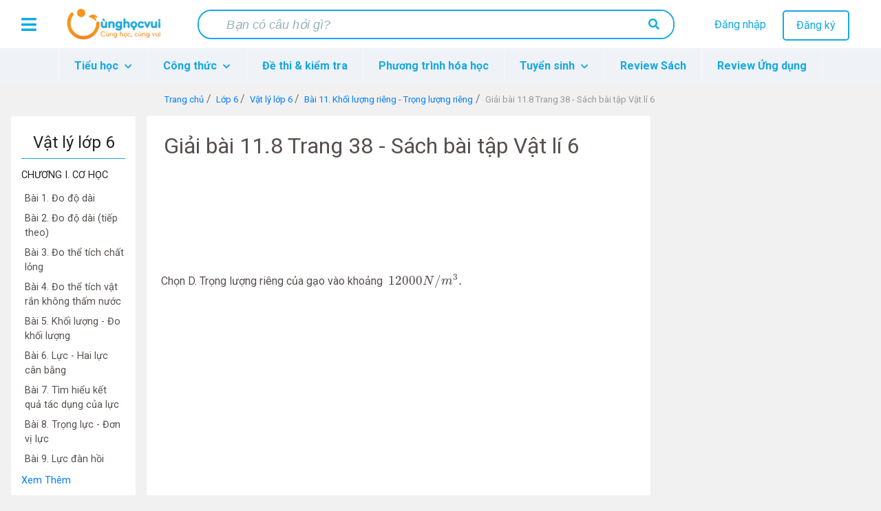

--- FILE ---
content_type: text/html; charset=utf-8
request_url: https://www.google.com/recaptcha/api2/aframe
body_size: 267
content:
<!DOCTYPE HTML><html><head><meta http-equiv="content-type" content="text/html; charset=UTF-8"></head><body><script nonce="uSCTaVoP-BqgPCrMQFJExg">/** Anti-fraud and anti-abuse applications only. See google.com/recaptcha */ try{var clients={'sodar':'https://pagead2.googlesyndication.com/pagead/sodar?'};window.addEventListener("message",function(a){try{if(a.source===window.parent){var b=JSON.parse(a.data);var c=clients[b['id']];if(c){var d=document.createElement('img');d.src=c+b['params']+'&rc='+(localStorage.getItem("rc::a")?sessionStorage.getItem("rc::b"):"");window.document.body.appendChild(d);sessionStorage.setItem("rc::e",parseInt(sessionStorage.getItem("rc::e")||0)+1);localStorage.setItem("rc::h",'1769007703420');}}}catch(b){}});window.parent.postMessage("_grecaptcha_ready", "*");}catch(b){}</script></body></html>

--- FILE ---
content_type: text/css
request_url: https://cunghocvui.com/frontend/css/app.css
body_size: 46039
content:
@import url(https://fonts.googleapis.com/css?family=Roboto:700,400);.autocomplete-suggestions{text-align:left;cursor:pointer;border:none;background:#fff;position:absolute;display:none;z-index:9999;max-height:254px;overflow:hidden;overflow-y:auto;-webkit-box-sizing:border-box;box-sizing:border-box}.autocomplete-suggestion{position:relative;padding:8px 30px;line-height:30px;white-space:nowrap;overflow:hidden;text-overflow:ellipsis;font-size:1rem;color:#333;border:none}.autocomplete-suggestion b{color:#fe9a3b}.autocomplete-suggestion.selected{background:#f0f0f0}.location-district:before,.location-province:before,.type-university:before{font-family:FontAwesomeTs;font-size:15px;pointer-events:none;color:#14a9e3;position:absolute;left:0;top:50%;-webkit-transform:translateY(-50%);transform:translateY(-50%)}.card-interest .card-body,.card-related .card-body{padding:15px}.card-interest .card-body a,.card-related .card-body a{display:block;text-decoration:none;color:#14a9e3;font-size:14px;margin-bottom:15px}.card-interest .card-body a:hover,.card-related .card-body a:hover{color:#fe9a3b}.card-interest .card-body a:last-child,.card-related .card-body a:last-child{margin:0}.text-main-orange{color:#fe9a3b}.text-main-blue{color:#14a9e3}[data-icon]:before{font-family:icon-cunghocvui!important}[class*=" fa-"]:before,[class^=fa-]:before{font-family:icon-cunghocvui!important;font-style:normal!important;font-weight:400!important;font-variant:normal!important;text-transform:none!important;speak:none;line-height:1;-webkit-font-smoothing:antialiased;-moz-osx-font-smoothing:grayscale}.fa-calculator:before{content:"g"}.fa-arrow-right:before{content:"h"}.fa-minus:before{content:"k"}.fa-list-ul:before{content:"l"}.fa-angle-double-left:before{content:"m"}.fa-angle-double-right:before{content:"n"}

/*!
 * Bootstrap Reboot v4.6.2 (https://getbootstrap.com/)
 * Copyright 2011-2022 The Bootstrap Authors
 * Copyright 2011-2022 Twitter, Inc.
 * Licensed under MIT (https://github.com/twbs/bootstrap/blob/main/LICENSE)
 * Forked from Normalize.css, licensed MIT (https://github.com/necolas/normalize.css/blob/master/LICENSE.md)
 */*,:after,:before{-webkit-box-sizing:border-box;box-sizing:border-box}html{font-family:sans-serif;line-height:1.15;-webkit-text-size-adjust:100%;-webkit-tap-highlight-color:rgba(89,79,79,0)}article,aside,figcaption,figure,footer,header,hgroup,main,nav,section{display:block}body{margin:0;font-family:-apple-system,BlinkMacSystemFont,Segoe UI,Roboto,Helvetica Neue,Arial,Noto Sans,Liberation Sans,sans-serif;font-size:1rem;font-weight:400;line-height:1.5;color:#232323;text-align:left;background-color:#fff}[tabindex="-1"]:focus:not(:focus-visible){outline:0!important}hr{-webkit-box-sizing:content-box;box-sizing:content-box;height:0;overflow:visible}h1,h2,h3,h4,h5,h6{margin-top:0;margin-bottom:.5rem}p{margin-top:0;margin-bottom:1rem}abbr[data-original-title],abbr[title]{text-decoration:underline;-webkit-text-decoration:underline dotted;text-decoration:underline dotted;cursor:help;border-bottom:0;text-decoration-skip-ink:none}address{font-style:normal;line-height:inherit}address,dl,ol,ul{margin-bottom:1rem}dl,ol,ul{margin-top:0}ol ol,ol ul,ul ol,ul ul{margin-bottom:0}dt{font-weight:700}dd{margin-bottom:.5rem;margin-left:0}blockquote{margin:0 0 1rem}b,strong{font-weight:bolder}small{font-size:80%}sub,sup{position:relative;font-size:75%;line-height:0;vertical-align:baseline}sub{bottom:-.25em}sup{top:-.5em}a{color:#007bff;text-decoration:none;background-color:transparent}a:hover{color:#0056b3;text-decoration:underline}a:not([href]):not([class]),a:not([href]):not([class]):hover{color:inherit;text-decoration:none}code,kbd,pre,samp{font-family:SFMono-Regular,Menlo,Monaco,Consolas,Liberation Mono,Courier New,monospace;font-size:1em}pre{margin-top:0;margin-bottom:1rem;overflow:auto;-ms-overflow-style:scrollbar}figure{margin:0 0 1rem}img{border-style:none}img,svg{vertical-align:middle}svg{overflow:hidden}table{border-collapse:collapse}caption{padding-top:.75rem;padding-bottom:.75rem;color:#6c757d;text-align:left;caption-side:bottom}th{text-align:inherit;text-align:-webkit-match-parent}label{display:inline-block;margin-bottom:.5rem}button{border-radius:0}button:focus:not(:focus-visible){outline:0}button,input,optgroup,select,textarea{margin:0;font-family:inherit;font-size:inherit;line-height:inherit}button,input{overflow:visible}button,select{text-transform:none}[role=button]{cursor:pointer}select{word-wrap:normal}[type=button],[type=reset],[type=submit],button{-webkit-appearance:button}[type=button]:not(:disabled),[type=reset]:not(:disabled),[type=submit]:not(:disabled),button:not(:disabled){cursor:pointer}[type=button]::-moz-focus-inner,[type=reset]::-moz-focus-inner,[type=submit]::-moz-focus-inner,button::-moz-focus-inner{padding:0;border-style:none}input[type=checkbox],input[type=radio]{-webkit-box-sizing:border-box;box-sizing:border-box;padding:0}textarea{overflow:auto;resize:vertical}fieldset{min-width:0;padding:0;margin:0;border:0}legend{display:block;width:100%;max-width:100%;padding:0;margin-bottom:.5rem;font-size:1.5rem;line-height:inherit;color:inherit;white-space:normal}progress{vertical-align:baseline}[type=number]::-webkit-inner-spin-button,[type=number]::-webkit-outer-spin-button{height:auto}[type=search]{outline-offset:-2px;-webkit-appearance:none}[type=search]::-webkit-search-decoration{-webkit-appearance:none}::-webkit-file-upload-button{font:inherit;-webkit-appearance:button}output{display:inline-block}summary{display:list-item;cursor:pointer}template{display:none}[hidden]{display:none!important}.border{border:1px solid #c1c1c1!important}.border-top{border-top:1px solid #c1c1c1!important}.border-right{border-right:1px solid #c1c1c1!important}.border-bottom{border-bottom:1px solid #c1c1c1!important}.border-left{border-left:1px solid #c1c1c1!important}.border-0{border:0!important}.border-top-0{border-top:0!important}.border-right-0{border-right:0!important}.border-bottom-0{border-bottom:0!important}.border-left-0{border-left:0!important}.border-primary{border-color:#007bff!important}.border-secondary{border-color:#6c757d!important}.border-success{border-color:#28a745!important}.border-info{border-color:#15aabf!important}.border-warning{border-color:#ffc107!important}.border-danger{border-color:#eb5757!important}.border-light{border-color:#f8f9fa!important}.border-dark{border-color:#343a40!important}.border-white{border-color:#fff!important}.rounded-sm{border-radius:.2rem!important}.rounded{border-radius:.25rem!important}.rounded-top{border-top-left-radius:.25rem!important}.rounded-right,.rounded-top{border-top-right-radius:.25rem!important}.rounded-bottom,.rounded-right{border-bottom-right-radius:.25rem!important}.rounded-bottom,.rounded-left{border-bottom-left-radius:.25rem!important}.rounded-left{border-top-left-radius:.25rem!important}.rounded-lg{border-radius:.3rem!important}.rounded-circle{border-radius:50%!important}.rounded-pill{border-radius:50rem!important}.rounded-0{border-radius:0!important}.d-none{display:none!important}.d-inline{display:inline!important}.d-inline-block{display:inline-block!important}.d-block{display:block!important}.d-table{display:table!important}.d-table-row{display:table-row!important}.d-table-cell{display:table-cell!important}.d-flex{display:-webkit-box!important;display:-ms-flexbox!important;display:flex!important}.d-inline-flex{display:-webkit-inline-box!important;display:-ms-inline-flexbox!important;display:inline-flex!important}@media (min-width:576px){.d-sm-none{display:none!important}.d-sm-inline{display:inline!important}.d-sm-inline-block{display:inline-block!important}.d-sm-block{display:block!important}.d-sm-table{display:table!important}.d-sm-table-row{display:table-row!important}.d-sm-table-cell{display:table-cell!important}.d-sm-flex{display:-webkit-box!important;display:-ms-flexbox!important;display:flex!important}.d-sm-inline-flex{display:-webkit-inline-box!important;display:-ms-inline-flexbox!important;display:inline-flex!important}}@media (min-width:768px){.d-md-none{display:none!important}.d-md-inline{display:inline!important}.d-md-inline-block{display:inline-block!important}.d-md-block{display:block!important}.d-md-table{display:table!important}.d-md-table-row{display:table-row!important}.d-md-table-cell{display:table-cell!important}.d-md-flex{display:-webkit-box!important;display:-ms-flexbox!important;display:flex!important}.d-md-inline-flex{display:-webkit-inline-box!important;display:-ms-inline-flexbox!important;display:inline-flex!important}}@media (min-width:992px){.d-lg-none{display:none!important}.d-lg-inline{display:inline!important}.d-lg-inline-block{display:inline-block!important}.d-lg-block{display:block!important}.d-lg-table{display:table!important}.d-lg-table-row{display:table-row!important}.d-lg-table-cell{display:table-cell!important}.d-lg-flex{display:-webkit-box!important;display:-ms-flexbox!important;display:flex!important}.d-lg-inline-flex{display:-webkit-inline-box!important;display:-ms-inline-flexbox!important;display:inline-flex!important}}@media (min-width:1200px){.d-xl-none{display:none!important}.d-xl-inline{display:inline!important}.d-xl-inline-block{display:inline-block!important}.d-xl-block{display:block!important}.d-xl-table{display:table!important}.d-xl-table-row{display:table-row!important}.d-xl-table-cell{display:table-cell!important}.d-xl-flex{display:-webkit-box!important;display:-ms-flexbox!important;display:flex!important}.d-xl-inline-flex{display:-webkit-inline-box!important;display:-ms-inline-flexbox!important;display:inline-flex!important}}@media print{.d-print-none{display:none!important}.d-print-inline{display:inline!important}.d-print-inline-block{display:inline-block!important}.d-print-block{display:block!important}.d-print-table{display:table!important}.d-print-table-row{display:table-row!important}.d-print-table-cell{display:table-cell!important}.d-print-flex{display:-webkit-box!important;display:-ms-flexbox!important;display:flex!important}.d-print-inline-flex{display:-webkit-inline-box!important;display:-ms-inline-flexbox!important;display:inline-flex!important}}.flex-row{-webkit-box-orient:horizontal!important;-ms-flex-direction:row!important;flex-direction:row!important}.flex-column,.flex-row{-webkit-box-direction:normal!important}.flex-column{-webkit-box-orient:vertical!important;-ms-flex-direction:column!important;flex-direction:column!important}.flex-row-reverse{-webkit-box-orient:horizontal!important;-ms-flex-direction:row-reverse!important;flex-direction:row-reverse!important}.flex-column-reverse,.flex-row-reverse{-webkit-box-direction:reverse!important}.flex-column-reverse{-webkit-box-orient:vertical!important;-ms-flex-direction:column-reverse!important;flex-direction:column-reverse!important}.flex-wrap{-ms-flex-wrap:wrap!important;flex-wrap:wrap!important}.flex-nowrap{-ms-flex-wrap:nowrap!important;flex-wrap:nowrap!important}.flex-wrap-reverse{-ms-flex-wrap:wrap-reverse!important;flex-wrap:wrap-reverse!important}.flex-grow-0{-webkit-box-flex:0!important;-ms-flex-positive:0!important;flex-grow:0!important}.flex-grow-1{-webkit-box-flex:1!important;-ms-flex-positive:1!important;flex-grow:1!important}.flex-shrink-0{-ms-flex-negative:0!important;flex-shrink:0!important}.flex-shrink-1{-ms-flex-negative:1!important;flex-shrink:1!important}.justify-content-start{-webkit-box-pack:start!important;-ms-flex-pack:start!important;justify-content:flex-start!important}.justify-content-end{-webkit-box-pack:end!important;-ms-flex-pack:end!important;justify-content:flex-end!important}.justify-content-center{-webkit-box-pack:center!important;-ms-flex-pack:center!important;justify-content:center!important}.justify-content-between{-webkit-box-pack:justify!important;-ms-flex-pack:justify!important;justify-content:space-between!important}.justify-content-around{-ms-flex-pack:distribute!important;justify-content:space-around!important}.align-items-start{-webkit-box-align:start!important;-ms-flex-align:start!important;align-items:flex-start!important}.align-items-end{-webkit-box-align:end!important;-ms-flex-align:end!important;align-items:flex-end!important}.align-items-center{-webkit-box-align:center!important;-ms-flex-align:center!important;align-items:center!important}.align-items-baseline{-webkit-box-align:baseline!important;-ms-flex-align:baseline!important;align-items:baseline!important}.align-items-stretch{-webkit-box-align:stretch!important;-ms-flex-align:stretch!important;align-items:stretch!important}.align-content-start{-ms-flex-line-pack:start!important;align-content:flex-start!important}.align-content-end{-ms-flex-line-pack:end!important;align-content:flex-end!important}.align-content-center{-ms-flex-line-pack:center!important;align-content:center!important}.align-content-between{-ms-flex-line-pack:justify!important;align-content:space-between!important}.align-content-around{-ms-flex-line-pack:distribute!important;align-content:space-around!important}.align-content-stretch{-ms-flex-line-pack:stretch!important;align-content:stretch!important}.align-self-auto{-ms-flex-item-align:auto!important;align-self:auto!important}.align-self-start{-ms-flex-item-align:start!important;align-self:flex-start!important}.align-self-end{-ms-flex-item-align:end!important;align-self:flex-end!important}.align-self-center{-ms-flex-item-align:center!important;align-self:center!important}.align-self-baseline{-ms-flex-item-align:baseline!important;align-self:baseline!important}.align-self-stretch{-ms-flex-item-align:stretch!important;align-self:stretch!important}@media (min-width:576px){.flex-sm-row{-webkit-box-orient:horizontal!important;-ms-flex-direction:row!important;flex-direction:row!important}.flex-sm-column,.flex-sm-row{-webkit-box-direction:normal!important}.flex-sm-column{-webkit-box-orient:vertical!important;-ms-flex-direction:column!important;flex-direction:column!important}.flex-sm-row-reverse{-webkit-box-orient:horizontal!important;-webkit-box-direction:reverse!important;-ms-flex-direction:row-reverse!important;flex-direction:row-reverse!important}.flex-sm-column-reverse{-webkit-box-orient:vertical!important;-webkit-box-direction:reverse!important;-ms-flex-direction:column-reverse!important;flex-direction:column-reverse!important}.flex-sm-wrap{-ms-flex-wrap:wrap!important;flex-wrap:wrap!important}.flex-sm-nowrap{-ms-flex-wrap:nowrap!important;flex-wrap:nowrap!important}.flex-sm-wrap-reverse{-ms-flex-wrap:wrap-reverse!important;flex-wrap:wrap-reverse!important}.flex-sm-fill{-webkit-box-flex:1!important;-ms-flex:1 1 auto!important;flex:1 1 auto!important}.flex-sm-grow-0{-webkit-box-flex:0!important;-ms-flex-positive:0!important;flex-grow:0!important}.flex-sm-grow-1{-webkit-box-flex:1!important;-ms-flex-positive:1!important;flex-grow:1!important}.flex-sm-shrink-0{-ms-flex-negative:0!important;flex-shrink:0!important}.flex-sm-shrink-1{-ms-flex-negative:1!important;flex-shrink:1!important}.justify-content-sm-start{-webkit-box-pack:start!important;-ms-flex-pack:start!important;justify-content:flex-start!important}.justify-content-sm-end{-webkit-box-pack:end!important;-ms-flex-pack:end!important;justify-content:flex-end!important}.justify-content-sm-center{-webkit-box-pack:center!important;-ms-flex-pack:center!important;justify-content:center!important}.justify-content-sm-between{-webkit-box-pack:justify!important;-ms-flex-pack:justify!important;justify-content:space-between!important}.justify-content-sm-around{-ms-flex-pack:distribute!important;justify-content:space-around!important}.align-items-sm-start{-webkit-box-align:start!important;-ms-flex-align:start!important;align-items:flex-start!important}.align-items-sm-end{-webkit-box-align:end!important;-ms-flex-align:end!important;align-items:flex-end!important}.align-items-sm-center{-webkit-box-align:center!important;-ms-flex-align:center!important;align-items:center!important}.align-items-sm-baseline{-webkit-box-align:baseline!important;-ms-flex-align:baseline!important;align-items:baseline!important}.align-items-sm-stretch{-webkit-box-align:stretch!important;-ms-flex-align:stretch!important;align-items:stretch!important}.align-content-sm-start{-ms-flex-line-pack:start!important;align-content:flex-start!important}.align-content-sm-end{-ms-flex-line-pack:end!important;align-content:flex-end!important}.align-content-sm-center{-ms-flex-line-pack:center!important;align-content:center!important}.align-content-sm-between{-ms-flex-line-pack:justify!important;align-content:space-between!important}.align-content-sm-around{-ms-flex-line-pack:distribute!important;align-content:space-around!important}.align-content-sm-stretch{-ms-flex-line-pack:stretch!important;align-content:stretch!important}.align-self-sm-auto{-ms-flex-item-align:auto!important;align-self:auto!important}.align-self-sm-start{-ms-flex-item-align:start!important;align-self:flex-start!important}.align-self-sm-end{-ms-flex-item-align:end!important;align-self:flex-end!important}.align-self-sm-center{-ms-flex-item-align:center!important;align-self:center!important}.align-self-sm-baseline{-ms-flex-item-align:baseline!important;align-self:baseline!important}.align-self-sm-stretch{-ms-flex-item-align:stretch!important;align-self:stretch!important}}@media (min-width:768px){.flex-md-row{-webkit-box-orient:horizontal!important;-ms-flex-direction:row!important;flex-direction:row!important}.flex-md-column,.flex-md-row{-webkit-box-direction:normal!important}.flex-md-column{-webkit-box-orient:vertical!important;-ms-flex-direction:column!important;flex-direction:column!important}.flex-md-row-reverse{-webkit-box-orient:horizontal!important;-webkit-box-direction:reverse!important;-ms-flex-direction:row-reverse!important;flex-direction:row-reverse!important}.flex-md-column-reverse{-webkit-box-orient:vertical!important;-webkit-box-direction:reverse!important;-ms-flex-direction:column-reverse!important;flex-direction:column-reverse!important}.flex-md-wrap{-ms-flex-wrap:wrap!important;flex-wrap:wrap!important}.flex-md-nowrap{-ms-flex-wrap:nowrap!important;flex-wrap:nowrap!important}.flex-md-wrap-reverse{-ms-flex-wrap:wrap-reverse!important;flex-wrap:wrap-reverse!important}.flex-md-fill{-webkit-box-flex:1!important;-ms-flex:1 1 auto!important;flex:1 1 auto!important}.flex-md-grow-0{-webkit-box-flex:0!important;-ms-flex-positive:0!important;flex-grow:0!important}.flex-md-grow-1{-webkit-box-flex:1!important;-ms-flex-positive:1!important;flex-grow:1!important}.flex-md-shrink-0{-ms-flex-negative:0!important;flex-shrink:0!important}.flex-md-shrink-1{-ms-flex-negative:1!important;flex-shrink:1!important}.justify-content-md-start{-webkit-box-pack:start!important;-ms-flex-pack:start!important;justify-content:flex-start!important}.justify-content-md-end{-webkit-box-pack:end!important;-ms-flex-pack:end!important;justify-content:flex-end!important}.justify-content-md-center{-webkit-box-pack:center!important;-ms-flex-pack:center!important;justify-content:center!important}.justify-content-md-between{-webkit-box-pack:justify!important;-ms-flex-pack:justify!important;justify-content:space-between!important}.justify-content-md-around{-ms-flex-pack:distribute!important;justify-content:space-around!important}.align-items-md-start{-webkit-box-align:start!important;-ms-flex-align:start!important;align-items:flex-start!important}.align-items-md-end{-webkit-box-align:end!important;-ms-flex-align:end!important;align-items:flex-end!important}.align-items-md-center{-webkit-box-align:center!important;-ms-flex-align:center!important;align-items:center!important}.align-items-md-baseline{-webkit-box-align:baseline!important;-ms-flex-align:baseline!important;align-items:baseline!important}.align-items-md-stretch{-webkit-box-align:stretch!important;-ms-flex-align:stretch!important;align-items:stretch!important}.align-content-md-start{-ms-flex-line-pack:start!important;align-content:flex-start!important}.align-content-md-end{-ms-flex-line-pack:end!important;align-content:flex-end!important}.align-content-md-center{-ms-flex-line-pack:center!important;align-content:center!important}.align-content-md-between{-ms-flex-line-pack:justify!important;align-content:space-between!important}.align-content-md-around{-ms-flex-line-pack:distribute!important;align-content:space-around!important}.align-content-md-stretch{-ms-flex-line-pack:stretch!important;align-content:stretch!important}.align-self-md-auto{-ms-flex-item-align:auto!important;align-self:auto!important}.align-self-md-start{-ms-flex-item-align:start!important;align-self:flex-start!important}.align-self-md-end{-ms-flex-item-align:end!important;align-self:flex-end!important}.align-self-md-center{-ms-flex-item-align:center!important;align-self:center!important}.align-self-md-baseline{-ms-flex-item-align:baseline!important;align-self:baseline!important}.align-self-md-stretch{-ms-flex-item-align:stretch!important;align-self:stretch!important}}@media (min-width:992px){.flex-lg-row{-webkit-box-orient:horizontal!important;-ms-flex-direction:row!important;flex-direction:row!important}.flex-lg-column,.flex-lg-row{-webkit-box-direction:normal!important}.flex-lg-column{-webkit-box-orient:vertical!important;-ms-flex-direction:column!important;flex-direction:column!important}.flex-lg-row-reverse{-webkit-box-orient:horizontal!important;-webkit-box-direction:reverse!important;-ms-flex-direction:row-reverse!important;flex-direction:row-reverse!important}.flex-lg-column-reverse{-webkit-box-orient:vertical!important;-webkit-box-direction:reverse!important;-ms-flex-direction:column-reverse!important;flex-direction:column-reverse!important}.flex-lg-wrap{-ms-flex-wrap:wrap!important;flex-wrap:wrap!important}.flex-lg-nowrap{-ms-flex-wrap:nowrap!important;flex-wrap:nowrap!important}.flex-lg-wrap-reverse{-ms-flex-wrap:wrap-reverse!important;flex-wrap:wrap-reverse!important}.flex-lg-fill{-webkit-box-flex:1!important;-ms-flex:1 1 auto!important;flex:1 1 auto!important}.flex-lg-grow-0{-webkit-box-flex:0!important;-ms-flex-positive:0!important;flex-grow:0!important}.flex-lg-grow-1{-webkit-box-flex:1!important;-ms-flex-positive:1!important;flex-grow:1!important}.flex-lg-shrink-0{-ms-flex-negative:0!important;flex-shrink:0!important}.flex-lg-shrink-1{-ms-flex-negative:1!important;flex-shrink:1!important}.justify-content-lg-start{-webkit-box-pack:start!important;-ms-flex-pack:start!important;justify-content:flex-start!important}.justify-content-lg-end{-webkit-box-pack:end!important;-ms-flex-pack:end!important;justify-content:flex-end!important}.justify-content-lg-center{-webkit-box-pack:center!important;-ms-flex-pack:center!important;justify-content:center!important}.justify-content-lg-between{-webkit-box-pack:justify!important;-ms-flex-pack:justify!important;justify-content:space-between!important}.justify-content-lg-around{-ms-flex-pack:distribute!important;justify-content:space-around!important}.align-items-lg-start{-webkit-box-align:start!important;-ms-flex-align:start!important;align-items:flex-start!important}.align-items-lg-end{-webkit-box-align:end!important;-ms-flex-align:end!important;align-items:flex-end!important}.align-items-lg-center{-webkit-box-align:center!important;-ms-flex-align:center!important;align-items:center!important}.align-items-lg-baseline{-webkit-box-align:baseline!important;-ms-flex-align:baseline!important;align-items:baseline!important}.align-items-lg-stretch{-webkit-box-align:stretch!important;-ms-flex-align:stretch!important;align-items:stretch!important}.align-content-lg-start{-ms-flex-line-pack:start!important;align-content:flex-start!important}.align-content-lg-end{-ms-flex-line-pack:end!important;align-content:flex-end!important}.align-content-lg-center{-ms-flex-line-pack:center!important;align-content:center!important}.align-content-lg-between{-ms-flex-line-pack:justify!important;align-content:space-between!important}.align-content-lg-around{-ms-flex-line-pack:distribute!important;align-content:space-around!important}.align-content-lg-stretch{-ms-flex-line-pack:stretch!important;align-content:stretch!important}.align-self-lg-auto{-ms-flex-item-align:auto!important;align-self:auto!important}.align-self-lg-start{-ms-flex-item-align:start!important;align-self:flex-start!important}.align-self-lg-end{-ms-flex-item-align:end!important;align-self:flex-end!important}.align-self-lg-center{-ms-flex-item-align:center!important;align-self:center!important}.align-self-lg-baseline{-ms-flex-item-align:baseline!important;align-self:baseline!important}.align-self-lg-stretch{-ms-flex-item-align:stretch!important;align-self:stretch!important}}@media (min-width:1200px){.flex-xl-row{-webkit-box-orient:horizontal!important;-ms-flex-direction:row!important;flex-direction:row!important}.flex-xl-column,.flex-xl-row{-webkit-box-direction:normal!important}.flex-xl-column{-webkit-box-orient:vertical!important;-ms-flex-direction:column!important;flex-direction:column!important}.flex-xl-row-reverse{-webkit-box-orient:horizontal!important;-webkit-box-direction:reverse!important;-ms-flex-direction:row-reverse!important;flex-direction:row-reverse!important}.flex-xl-column-reverse{-webkit-box-orient:vertical!important;-webkit-box-direction:reverse!important;-ms-flex-direction:column-reverse!important;flex-direction:column-reverse!important}.flex-xl-wrap{-ms-flex-wrap:wrap!important;flex-wrap:wrap!important}.flex-xl-nowrap{-ms-flex-wrap:nowrap!important;flex-wrap:nowrap!important}.flex-xl-wrap-reverse{-ms-flex-wrap:wrap-reverse!important;flex-wrap:wrap-reverse!important}.flex-xl-fill{-webkit-box-flex:1!important;-ms-flex:1 1 auto!important;flex:1 1 auto!important}.flex-xl-grow-0{-webkit-box-flex:0!important;-ms-flex-positive:0!important;flex-grow:0!important}.flex-xl-grow-1{-webkit-box-flex:1!important;-ms-flex-positive:1!important;flex-grow:1!important}.flex-xl-shrink-0{-ms-flex-negative:0!important;flex-shrink:0!important}.flex-xl-shrink-1{-ms-flex-negative:1!important;flex-shrink:1!important}.justify-content-xl-start{-webkit-box-pack:start!important;-ms-flex-pack:start!important;justify-content:flex-start!important}.justify-content-xl-end{-webkit-box-pack:end!important;-ms-flex-pack:end!important;justify-content:flex-end!important}.justify-content-xl-center{-webkit-box-pack:center!important;-ms-flex-pack:center!important;justify-content:center!important}.justify-content-xl-between{-webkit-box-pack:justify!important;-ms-flex-pack:justify!important;justify-content:space-between!important}.justify-content-xl-around{-ms-flex-pack:distribute!important;justify-content:space-around!important}.align-items-xl-start{-webkit-box-align:start!important;-ms-flex-align:start!important;align-items:flex-start!important}.align-items-xl-end{-webkit-box-align:end!important;-ms-flex-align:end!important;align-items:flex-end!important}.align-items-xl-center{-webkit-box-align:center!important;-ms-flex-align:center!important;align-items:center!important}.align-items-xl-baseline{-webkit-box-align:baseline!important;-ms-flex-align:baseline!important;align-items:baseline!important}.align-items-xl-stretch{-webkit-box-align:stretch!important;-ms-flex-align:stretch!important;align-items:stretch!important}.align-content-xl-start{-ms-flex-line-pack:start!important;align-content:flex-start!important}.align-content-xl-end{-ms-flex-line-pack:end!important;align-content:flex-end!important}.align-content-xl-center{-ms-flex-line-pack:center!important;align-content:center!important}.align-content-xl-between{-ms-flex-line-pack:justify!important;align-content:space-between!important}.align-content-xl-around{-ms-flex-line-pack:distribute!important;align-content:space-around!important}.align-content-xl-stretch{-ms-flex-line-pack:stretch!important;align-content:stretch!important}.align-self-xl-auto{-ms-flex-item-align:auto!important;align-self:auto!important}.align-self-xl-start{-ms-flex-item-align:start!important;align-self:flex-start!important}.align-self-xl-end{-ms-flex-item-align:end!important;align-self:flex-end!important}.align-self-xl-center{-ms-flex-item-align:center!important;align-self:center!important}.align-self-xl-baseline{-ms-flex-item-align:baseline!important;align-self:baseline!important}.align-self-xl-stretch{-ms-flex-item-align:stretch!important;align-self:stretch!important}}.float-left{float:left!important}.float-right{float:right!important}.float-none{float:none!important}@media (min-width:576px){.float-sm-left{float:left!important}.float-sm-right{float:right!important}.float-sm-none{float:none!important}}@media (min-width:768px){.float-md-left{float:left!important}.float-md-right{float:right!important}.float-md-none{float:none!important}}@media (min-width:992px){.float-lg-left{float:left!important}.float-lg-right{float:right!important}.float-lg-none{float:none!important}}@media (min-width:1200px){.float-xl-left{float:left!important}.float-xl-right{float:right!important}.float-xl-none{float:none!important}}.text-monospace{font-family:SFMono-Regular,Menlo,Monaco,Consolas,Liberation Mono,Courier New,monospace!important}.text-justify{text-align:justify!important}.text-wrap{white-space:normal!important}.text-nowrap{white-space:nowrap!important}.text-truncate{overflow:hidden;text-overflow:ellipsis;white-space:nowrap}.text-left{text-align:left!important}.text-right{text-align:right!important}.text-center{text-align:center!important}@media (min-width:576px){.text-sm-left{text-align:left!important}.text-sm-right{text-align:right!important}.text-sm-center{text-align:center!important}}@media (min-width:768px){.text-md-left{text-align:left!important}.text-md-right{text-align:right!important}.text-md-center{text-align:center!important}}@media (min-width:992px){.text-lg-left{text-align:left!important}.text-lg-right{text-align:right!important}.text-lg-center{text-align:center!important}}@media (min-width:1200px){.text-xl-left{text-align:left!important}.text-xl-right{text-align:right!important}.text-xl-center{text-align:center!important}}.text-lowercase{text-transform:lowercase!important}.text-uppercase{text-transform:uppercase!important}.text-capitalize{text-transform:capitalize!important}.font-weight-light{font-weight:300!important}.font-weight-lighter{font-weight:lighter!important}.font-weight-normal{font-weight:400!important}.font-weight-bold{font-weight:700!important}.font-weight-bolder{font-weight:bolder!important}.font-italic{font-style:italic!important}.text-white{color:#fff!important}.text-primary{color:#007bff!important}a.text-primary:focus,a.text-primary:hover{color:#0056b3!important}.text-secondary{color:#6c757d!important}a.text-secondary:focus,a.text-secondary:hover{color:#494f54!important}.text-success{color:#28a745!important}a.text-success:focus,a.text-success:hover{color:#19692c!important}.text-info{color:#15aabf!important}a.text-info:focus,a.text-info:hover{color:#0d6d7a!important}.text-warning{color:#ffc107!important}a.text-warning:focus,a.text-warning:hover{color:#ba8b00!important}.text-danger{color:#eb5757!important}a.text-danger:focus,a.text-danger:hover{color:#db1a1a!important}.text-light{color:#f8f9fa!important}a.text-light:focus,a.text-light:hover{color:#cbd3da!important}.text-dark{color:#343a40!important}a.text-dark:focus,a.text-dark:hover{color:#121416!important}.text-body{color:#232323!important}.text-muted{color:#6c757d!important}.text-black-50{color:rgba(89,79,79,.5)!important}.text-white-50{color:hsla(0,0%,100%,.5)!important}.text-hide{font:0/0 a;color:transparent;text-shadow:none;background-color:transparent;border:0}.text-decoration-none{text-decoration:none!important}.text-break{word-break:break-word!important;word-wrap:break-word!important}.text-reset{color:inherit!important}.m-0{margin:0!important}.mt-0,.my-0{margin-top:0!important}.mr-0,.mx-0{margin-right:0!important}.mb-0,.my-0{margin-bottom:0!important}.ml-0,.mx-0{margin-left:0!important}.m-1{margin:.25rem!important}.mt-1,.my-1{margin-top:.25rem!important}.mr-1,.mx-1{margin-right:.25rem!important}.mb-1,.my-1{margin-bottom:.25rem!important}.ml-1,.mx-1{margin-left:.25rem!important}.m-2{margin:.5rem!important}.mt-2,.my-2{margin-top:.5rem!important}.mr-2,.mx-2{margin-right:.5rem!important}.mb-2,.my-2{margin-bottom:.5rem!important}.ml-2,.mx-2{margin-left:.5rem!important}.m-3{margin:1rem!important}.mt-3,.my-3{margin-top:1rem!important}.mr-3,.mx-3{margin-right:1rem!important}.mb-3,.my-3{margin-bottom:1rem!important}.ml-3,.mx-3{margin-left:1rem!important}.m-4{margin:1.5rem!important}.mt-4,.my-4{margin-top:1.5rem!important}.mr-4,.mx-4{margin-right:1.5rem!important}.mb-4,.my-4{margin-bottom:1.5rem!important}.ml-4,.mx-4{margin-left:1.5rem!important}.m-5{margin:3rem!important}.mt-5,.my-5{margin-top:3rem!important}.mr-5,.mx-5{margin-right:3rem!important}.mb-5,.my-5{margin-bottom:3rem!important}.ml-5,.mx-5{margin-left:3rem!important}.p-0{padding:0!important}.pt-0,.py-0{padding-top:0!important}.pr-0,.px-0{padding-right:0!important}.pb-0,.py-0{padding-bottom:0!important}.pl-0,.px-0{padding-left:0!important}.p-1{padding:.25rem!important}.pt-1,.py-1{padding-top:.25rem!important}.pr-1,.px-1{padding-right:.25rem!important}.pb-1,.py-1{padding-bottom:.25rem!important}.pl-1,.px-1{padding-left:.25rem!important}.p-2{padding:.5rem!important}.pt-2,.py-2{padding-top:.5rem!important}.pr-2,.px-2{padding-right:.5rem!important}.pb-2,.py-2{padding-bottom:.5rem!important}.pl-2,.px-2{padding-left:.5rem!important}.p-3{padding:1rem!important}.pt-3,.py-3{padding-top:1rem!important}.pr-3,.px-3{padding-right:1rem!important}.pb-3,.py-3{padding-bottom:1rem!important}.pl-3,.px-3{padding-left:1rem!important}.p-4{padding:1.5rem!important}.pt-4,.py-4{padding-top:1.5rem!important}.pr-4,.px-4{padding-right:1.5rem!important}.pb-4,.py-4{padding-bottom:1.5rem!important}.pl-4,.px-4{padding-left:1.5rem!important}.p-5{padding:3rem!important}.pt-5,.py-5{padding-top:3rem!important}.pr-5,.px-5{padding-right:3rem!important}.pb-5,.py-5{padding-bottom:3rem!important}.pl-5,.px-5{padding-left:3rem!important}.m-n1{margin:-.25rem!important}.mt-n1,.my-n1{margin-top:-.25rem!important}.mr-n1,.mx-n1{margin-right:-.25rem!important}.mb-n1,.my-n1{margin-bottom:-.25rem!important}.ml-n1,.mx-n1{margin-left:-.25rem!important}.m-n2{margin:-.5rem!important}.mt-n2,.my-n2{margin-top:-.5rem!important}.mr-n2,.mx-n2{margin-right:-.5rem!important}.mb-n2,.my-n2{margin-bottom:-.5rem!important}.ml-n2,.mx-n2{margin-left:-.5rem!important}.m-n3{margin:-1rem!important}.mt-n3,.my-n3{margin-top:-1rem!important}.mr-n3,.mx-n3{margin-right:-1rem!important}.mb-n3,.my-n3{margin-bottom:-1rem!important}.ml-n3,.mx-n3{margin-left:-1rem!important}.m-n4{margin:-1.5rem!important}.mt-n4,.my-n4{margin-top:-1.5rem!important}.mr-n4,.mx-n4{margin-right:-1.5rem!important}.mb-n4,.my-n4{margin-bottom:-1.5rem!important}.ml-n4,.mx-n4{margin-left:-1.5rem!important}.m-n5{margin:-3rem!important}.mt-n5,.my-n5{margin-top:-3rem!important}.mr-n5,.mx-n5{margin-right:-3rem!important}.mb-n5,.my-n5{margin-bottom:-3rem!important}.ml-n5,.mx-n5{margin-left:-3rem!important}.m-auto{margin:auto!important}.mt-auto,.my-auto{margin-top:auto!important}.mr-auto,.mx-auto{margin-right:auto!important}.mb-auto,.my-auto{margin-bottom:auto!important}.ml-auto,.mx-auto{margin-left:auto!important}@media (min-width:576px){.m-sm-0{margin:0!important}.mt-sm-0,.my-sm-0{margin-top:0!important}.mr-sm-0,.mx-sm-0{margin-right:0!important}.mb-sm-0,.my-sm-0{margin-bottom:0!important}.ml-sm-0,.mx-sm-0{margin-left:0!important}.m-sm-1{margin:.25rem!important}.mt-sm-1,.my-sm-1{margin-top:.25rem!important}.mr-sm-1,.mx-sm-1{margin-right:.25rem!important}.mb-sm-1,.my-sm-1{margin-bottom:.25rem!important}.ml-sm-1,.mx-sm-1{margin-left:.25rem!important}.m-sm-2{margin:.5rem!important}.mt-sm-2,.my-sm-2{margin-top:.5rem!important}.mr-sm-2,.mx-sm-2{margin-right:.5rem!important}.mb-sm-2,.my-sm-2{margin-bottom:.5rem!important}.ml-sm-2,.mx-sm-2{margin-left:.5rem!important}.m-sm-3{margin:1rem!important}.mt-sm-3,.my-sm-3{margin-top:1rem!important}.mr-sm-3,.mx-sm-3{margin-right:1rem!important}.mb-sm-3,.my-sm-3{margin-bottom:1rem!important}.ml-sm-3,.mx-sm-3{margin-left:1rem!important}.m-sm-4{margin:1.5rem!important}.mt-sm-4,.my-sm-4{margin-top:1.5rem!important}.mr-sm-4,.mx-sm-4{margin-right:1.5rem!important}.mb-sm-4,.my-sm-4{margin-bottom:1.5rem!important}.ml-sm-4,.mx-sm-4{margin-left:1.5rem!important}.m-sm-5{margin:3rem!important}.mt-sm-5,.my-sm-5{margin-top:3rem!important}.mr-sm-5,.mx-sm-5{margin-right:3rem!important}.mb-sm-5,.my-sm-5{margin-bottom:3rem!important}.ml-sm-5,.mx-sm-5{margin-left:3rem!important}.p-sm-0{padding:0!important}.pt-sm-0,.py-sm-0{padding-top:0!important}.pr-sm-0,.px-sm-0{padding-right:0!important}.pb-sm-0,.py-sm-0{padding-bottom:0!important}.pl-sm-0,.px-sm-0{padding-left:0!important}.p-sm-1{padding:.25rem!important}.pt-sm-1,.py-sm-1{padding-top:.25rem!important}.pr-sm-1,.px-sm-1{padding-right:.25rem!important}.pb-sm-1,.py-sm-1{padding-bottom:.25rem!important}.pl-sm-1,.px-sm-1{padding-left:.25rem!important}.p-sm-2{padding:.5rem!important}.pt-sm-2,.py-sm-2{padding-top:.5rem!important}.pr-sm-2,.px-sm-2{padding-right:.5rem!important}.pb-sm-2,.py-sm-2{padding-bottom:.5rem!important}.pl-sm-2,.px-sm-2{padding-left:.5rem!important}.p-sm-3{padding:1rem!important}.pt-sm-3,.py-sm-3{padding-top:1rem!important}.pr-sm-3,.px-sm-3{padding-right:1rem!important}.pb-sm-3,.py-sm-3{padding-bottom:1rem!important}.pl-sm-3,.px-sm-3{padding-left:1rem!important}.p-sm-4{padding:1.5rem!important}.pt-sm-4,.py-sm-4{padding-top:1.5rem!important}.pr-sm-4,.px-sm-4{padding-right:1.5rem!important}.pb-sm-4,.py-sm-4{padding-bottom:1.5rem!important}.pl-sm-4,.px-sm-4{padding-left:1.5rem!important}.p-sm-5{padding:3rem!important}.pt-sm-5,.py-sm-5{padding-top:3rem!important}.pr-sm-5,.px-sm-5{padding-right:3rem!important}.pb-sm-5,.py-sm-5{padding-bottom:3rem!important}.pl-sm-5,.px-sm-5{padding-left:3rem!important}.m-sm-n1{margin:-.25rem!important}.mt-sm-n1,.my-sm-n1{margin-top:-.25rem!important}.mr-sm-n1,.mx-sm-n1{margin-right:-.25rem!important}.mb-sm-n1,.my-sm-n1{margin-bottom:-.25rem!important}.ml-sm-n1,.mx-sm-n1{margin-left:-.25rem!important}.m-sm-n2{margin:-.5rem!important}.mt-sm-n2,.my-sm-n2{margin-top:-.5rem!important}.mr-sm-n2,.mx-sm-n2{margin-right:-.5rem!important}.mb-sm-n2,.my-sm-n2{margin-bottom:-.5rem!important}.ml-sm-n2,.mx-sm-n2{margin-left:-.5rem!important}.m-sm-n3{margin:-1rem!important}.mt-sm-n3,.my-sm-n3{margin-top:-1rem!important}.mr-sm-n3,.mx-sm-n3{margin-right:-1rem!important}.mb-sm-n3,.my-sm-n3{margin-bottom:-1rem!important}.ml-sm-n3,.mx-sm-n3{margin-left:-1rem!important}.m-sm-n4{margin:-1.5rem!important}.mt-sm-n4,.my-sm-n4{margin-top:-1.5rem!important}.mr-sm-n4,.mx-sm-n4{margin-right:-1.5rem!important}.mb-sm-n4,.my-sm-n4{margin-bottom:-1.5rem!important}.ml-sm-n4,.mx-sm-n4{margin-left:-1.5rem!important}.m-sm-n5{margin:-3rem!important}.mt-sm-n5,.my-sm-n5{margin-top:-3rem!important}.mr-sm-n5,.mx-sm-n5{margin-right:-3rem!important}.mb-sm-n5,.my-sm-n5{margin-bottom:-3rem!important}.ml-sm-n5,.mx-sm-n5{margin-left:-3rem!important}.m-sm-auto{margin:auto!important}.mt-sm-auto,.my-sm-auto{margin-top:auto!important}.mr-sm-auto,.mx-sm-auto{margin-right:auto!important}.mb-sm-auto,.my-sm-auto{margin-bottom:auto!important}.ml-sm-auto,.mx-sm-auto{margin-left:auto!important}}@media (min-width:768px){.m-md-0{margin:0!important}.mt-md-0,.my-md-0{margin-top:0!important}.mr-md-0,.mx-md-0{margin-right:0!important}.mb-md-0,.my-md-0{margin-bottom:0!important}.ml-md-0,.mx-md-0{margin-left:0!important}.m-md-1{margin:.25rem!important}.mt-md-1,.my-md-1{margin-top:.25rem!important}.mr-md-1,.mx-md-1{margin-right:.25rem!important}.mb-md-1,.my-md-1{margin-bottom:.25rem!important}.ml-md-1,.mx-md-1{margin-left:.25rem!important}.m-md-2{margin:.5rem!important}.mt-md-2,.my-md-2{margin-top:.5rem!important}.mr-md-2,.mx-md-2{margin-right:.5rem!important}.mb-md-2,.my-md-2{margin-bottom:.5rem!important}.ml-md-2,.mx-md-2{margin-left:.5rem!important}.m-md-3{margin:1rem!important}.mt-md-3,.my-md-3{margin-top:1rem!important}.mr-md-3,.mx-md-3{margin-right:1rem!important}.mb-md-3,.my-md-3{margin-bottom:1rem!important}.ml-md-3,.mx-md-3{margin-left:1rem!important}.m-md-4{margin:1.5rem!important}.mt-md-4,.my-md-4{margin-top:1.5rem!important}.mr-md-4,.mx-md-4{margin-right:1.5rem!important}.mb-md-4,.my-md-4{margin-bottom:1.5rem!important}.ml-md-4,.mx-md-4{margin-left:1.5rem!important}.m-md-5{margin:3rem!important}.mt-md-5,.my-md-5{margin-top:3rem!important}.mr-md-5,.mx-md-5{margin-right:3rem!important}.mb-md-5,.my-md-5{margin-bottom:3rem!important}.ml-md-5,.mx-md-5{margin-left:3rem!important}.p-md-0{padding:0!important}.pt-md-0,.py-md-0{padding-top:0!important}.pr-md-0,.px-md-0{padding-right:0!important}.pb-md-0,.py-md-0{padding-bottom:0!important}.pl-md-0,.px-md-0{padding-left:0!important}.p-md-1{padding:.25rem!important}.pt-md-1,.py-md-1{padding-top:.25rem!important}.pr-md-1,.px-md-1{padding-right:.25rem!important}.pb-md-1,.py-md-1{padding-bottom:.25rem!important}.pl-md-1,.px-md-1{padding-left:.25rem!important}.p-md-2{padding:.5rem!important}.pt-md-2,.py-md-2{padding-top:.5rem!important}.pr-md-2,.px-md-2{padding-right:.5rem!important}.pb-md-2,.py-md-2{padding-bottom:.5rem!important}.pl-md-2,.px-md-2{padding-left:.5rem!important}.p-md-3{padding:1rem!important}.pt-md-3,.py-md-3{padding-top:1rem!important}.pr-md-3,.px-md-3{padding-right:1rem!important}.pb-md-3,.py-md-3{padding-bottom:1rem!important}.pl-md-3,.px-md-3{padding-left:1rem!important}.p-md-4{padding:1.5rem!important}.pt-md-4,.py-md-4{padding-top:1.5rem!important}.pr-md-4,.px-md-4{padding-right:1.5rem!important}.pb-md-4,.py-md-4{padding-bottom:1.5rem!important}.pl-md-4,.px-md-4{padding-left:1.5rem!important}.p-md-5{padding:3rem!important}.pt-md-5,.py-md-5{padding-top:3rem!important}.pr-md-5,.px-md-5{padding-right:3rem!important}.pb-md-5,.py-md-5{padding-bottom:3rem!important}.pl-md-5,.px-md-5{padding-left:3rem!important}.m-md-n1{margin:-.25rem!important}.mt-md-n1,.my-md-n1{margin-top:-.25rem!important}.mr-md-n1,.mx-md-n1{margin-right:-.25rem!important}.mb-md-n1,.my-md-n1{margin-bottom:-.25rem!important}.ml-md-n1,.mx-md-n1{margin-left:-.25rem!important}.m-md-n2{margin:-.5rem!important}.mt-md-n2,.my-md-n2{margin-top:-.5rem!important}.mr-md-n2,.mx-md-n2{margin-right:-.5rem!important}.mb-md-n2,.my-md-n2{margin-bottom:-.5rem!important}.ml-md-n2,.mx-md-n2{margin-left:-.5rem!important}.m-md-n3{margin:-1rem!important}.mt-md-n3,.my-md-n3{margin-top:-1rem!important}.mr-md-n3,.mx-md-n3{margin-right:-1rem!important}.mb-md-n3,.my-md-n3{margin-bottom:-1rem!important}.ml-md-n3,.mx-md-n3{margin-left:-1rem!important}.m-md-n4{margin:-1.5rem!important}.mt-md-n4,.my-md-n4{margin-top:-1.5rem!important}.mr-md-n4,.mx-md-n4{margin-right:-1.5rem!important}.mb-md-n4,.my-md-n4{margin-bottom:-1.5rem!important}.ml-md-n4,.mx-md-n4{margin-left:-1.5rem!important}.m-md-n5{margin:-3rem!important}.mt-md-n5,.my-md-n5{margin-top:-3rem!important}.mr-md-n5,.mx-md-n5{margin-right:-3rem!important}.mb-md-n5,.my-md-n5{margin-bottom:-3rem!important}.ml-md-n5,.mx-md-n5{margin-left:-3rem!important}.m-md-auto{margin:auto!important}.mt-md-auto,.my-md-auto{margin-top:auto!important}.mr-md-auto,.mx-md-auto{margin-right:auto!important}.mb-md-auto,.my-md-auto{margin-bottom:auto!important}.ml-md-auto,.mx-md-auto{margin-left:auto!important}}@media (min-width:992px){.m-lg-0{margin:0!important}.mt-lg-0,.my-lg-0{margin-top:0!important}.mr-lg-0,.mx-lg-0{margin-right:0!important}.mb-lg-0,.my-lg-0{margin-bottom:0!important}.ml-lg-0,.mx-lg-0{margin-left:0!important}.m-lg-1{margin:.25rem!important}.mt-lg-1,.my-lg-1{margin-top:.25rem!important}.mr-lg-1,.mx-lg-1{margin-right:.25rem!important}.mb-lg-1,.my-lg-1{margin-bottom:.25rem!important}.ml-lg-1,.mx-lg-1{margin-left:.25rem!important}.m-lg-2{margin:.5rem!important}.mt-lg-2,.my-lg-2{margin-top:.5rem!important}.mr-lg-2,.mx-lg-2{margin-right:.5rem!important}.mb-lg-2,.my-lg-2{margin-bottom:.5rem!important}.ml-lg-2,.mx-lg-2{margin-left:.5rem!important}.m-lg-3{margin:1rem!important}.mt-lg-3,.my-lg-3{margin-top:1rem!important}.mr-lg-3,.mx-lg-3{margin-right:1rem!important}.mb-lg-3,.my-lg-3{margin-bottom:1rem!important}.ml-lg-3,.mx-lg-3{margin-left:1rem!important}.m-lg-4{margin:1.5rem!important}.mt-lg-4,.my-lg-4{margin-top:1.5rem!important}.mr-lg-4,.mx-lg-4{margin-right:1.5rem!important}.mb-lg-4,.my-lg-4{margin-bottom:1.5rem!important}.ml-lg-4,.mx-lg-4{margin-left:1.5rem!important}.m-lg-5{margin:3rem!important}.mt-lg-5,.my-lg-5{margin-top:3rem!important}.mr-lg-5,.mx-lg-5{margin-right:3rem!important}.mb-lg-5,.my-lg-5{margin-bottom:3rem!important}.ml-lg-5,.mx-lg-5{margin-left:3rem!important}.p-lg-0{padding:0!important}.pt-lg-0,.py-lg-0{padding-top:0!important}.pr-lg-0,.px-lg-0{padding-right:0!important}.pb-lg-0,.py-lg-0{padding-bottom:0!important}.pl-lg-0,.px-lg-0{padding-left:0!important}.p-lg-1{padding:.25rem!important}.pt-lg-1,.py-lg-1{padding-top:.25rem!important}.pr-lg-1,.px-lg-1{padding-right:.25rem!important}.pb-lg-1,.py-lg-1{padding-bottom:.25rem!important}.pl-lg-1,.px-lg-1{padding-left:.25rem!important}.p-lg-2{padding:.5rem!important}.pt-lg-2,.py-lg-2{padding-top:.5rem!important}.pr-lg-2,.px-lg-2{padding-right:.5rem!important}.pb-lg-2,.py-lg-2{padding-bottom:.5rem!important}.pl-lg-2,.px-lg-2{padding-left:.5rem!important}.p-lg-3{padding:1rem!important}.pt-lg-3,.py-lg-3{padding-top:1rem!important}.pr-lg-3,.px-lg-3{padding-right:1rem!important}.pb-lg-3,.py-lg-3{padding-bottom:1rem!important}.pl-lg-3,.px-lg-3{padding-left:1rem!important}.p-lg-4{padding:1.5rem!important}.pt-lg-4,.py-lg-4{padding-top:1.5rem!important}.pr-lg-4,.px-lg-4{padding-right:1.5rem!important}.pb-lg-4,.py-lg-4{padding-bottom:1.5rem!important}.pl-lg-4,.px-lg-4{padding-left:1.5rem!important}.p-lg-5{padding:3rem!important}.pt-lg-5,.py-lg-5{padding-top:3rem!important}.pr-lg-5,.px-lg-5{padding-right:3rem!important}.pb-lg-5,.py-lg-5{padding-bottom:3rem!important}.pl-lg-5,.px-lg-5{padding-left:3rem!important}.m-lg-n1{margin:-.25rem!important}.mt-lg-n1,.my-lg-n1{margin-top:-.25rem!important}.mr-lg-n1,.mx-lg-n1{margin-right:-.25rem!important}.mb-lg-n1,.my-lg-n1{margin-bottom:-.25rem!important}.ml-lg-n1,.mx-lg-n1{margin-left:-.25rem!important}.m-lg-n2{margin:-.5rem!important}.mt-lg-n2,.my-lg-n2{margin-top:-.5rem!important}.mr-lg-n2,.mx-lg-n2{margin-right:-.5rem!important}.mb-lg-n2,.my-lg-n2{margin-bottom:-.5rem!important}.ml-lg-n2,.mx-lg-n2{margin-left:-.5rem!important}.m-lg-n3{margin:-1rem!important}.mt-lg-n3,.my-lg-n3{margin-top:-1rem!important}.mr-lg-n3,.mx-lg-n3{margin-right:-1rem!important}.mb-lg-n3,.my-lg-n3{margin-bottom:-1rem!important}.ml-lg-n3,.mx-lg-n3{margin-left:-1rem!important}.m-lg-n4{margin:-1.5rem!important}.mt-lg-n4,.my-lg-n4{margin-top:-1.5rem!important}.mr-lg-n4,.mx-lg-n4{margin-right:-1.5rem!important}.mb-lg-n4,.my-lg-n4{margin-bottom:-1.5rem!important}.ml-lg-n4,.mx-lg-n4{margin-left:-1.5rem!important}.m-lg-n5{margin:-3rem!important}.mt-lg-n5,.my-lg-n5{margin-top:-3rem!important}.mr-lg-n5,.mx-lg-n5{margin-right:-3rem!important}.mb-lg-n5,.my-lg-n5{margin-bottom:-3rem!important}.ml-lg-n5,.mx-lg-n5{margin-left:-3rem!important}.m-lg-auto{margin:auto!important}.mt-lg-auto,.my-lg-auto{margin-top:auto!important}.mr-lg-auto,.mx-lg-auto{margin-right:auto!important}.mb-lg-auto,.my-lg-auto{margin-bottom:auto!important}.ml-lg-auto,.mx-lg-auto{margin-left:auto!important}}@media (min-width:1200px){.m-xl-0{margin:0!important}.mt-xl-0,.my-xl-0{margin-top:0!important}.mr-xl-0,.mx-xl-0{margin-right:0!important}.mb-xl-0,.my-xl-0{margin-bottom:0!important}.ml-xl-0,.mx-xl-0{margin-left:0!important}.m-xl-1{margin:.25rem!important}.mt-xl-1,.my-xl-1{margin-top:.25rem!important}.mr-xl-1,.mx-xl-1{margin-right:.25rem!important}.mb-xl-1,.my-xl-1{margin-bottom:.25rem!important}.ml-xl-1,.mx-xl-1{margin-left:.25rem!important}.m-xl-2{margin:.5rem!important}.mt-xl-2,.my-xl-2{margin-top:.5rem!important}.mr-xl-2,.mx-xl-2{margin-right:.5rem!important}.mb-xl-2,.my-xl-2{margin-bottom:.5rem!important}.ml-xl-2,.mx-xl-2{margin-left:.5rem!important}.m-xl-3{margin:1rem!important}.mt-xl-3,.my-xl-3{margin-top:1rem!important}.mr-xl-3,.mx-xl-3{margin-right:1rem!important}.mb-xl-3,.my-xl-3{margin-bottom:1rem!important}.ml-xl-3,.mx-xl-3{margin-left:1rem!important}.m-xl-4{margin:1.5rem!important}.mt-xl-4,.my-xl-4{margin-top:1.5rem!important}.mr-xl-4,.mx-xl-4{margin-right:1.5rem!important}.mb-xl-4,.my-xl-4{margin-bottom:1.5rem!important}.ml-xl-4,.mx-xl-4{margin-left:1.5rem!important}.m-xl-5{margin:3rem!important}.mt-xl-5,.my-xl-5{margin-top:3rem!important}.mr-xl-5,.mx-xl-5{margin-right:3rem!important}.mb-xl-5,.my-xl-5{margin-bottom:3rem!important}.ml-xl-5,.mx-xl-5{margin-left:3rem!important}.p-xl-0{padding:0!important}.pt-xl-0,.py-xl-0{padding-top:0!important}.pr-xl-0,.px-xl-0{padding-right:0!important}.pb-xl-0,.py-xl-0{padding-bottom:0!important}.pl-xl-0,.px-xl-0{padding-left:0!important}.p-xl-1{padding:.25rem!important}.pt-xl-1,.py-xl-1{padding-top:.25rem!important}.pr-xl-1,.px-xl-1{padding-right:.25rem!important}.pb-xl-1,.py-xl-1{padding-bottom:.25rem!important}.pl-xl-1,.px-xl-1{padding-left:.25rem!important}.p-xl-2{padding:.5rem!important}.pt-xl-2,.py-xl-2{padding-top:.5rem!important}.pr-xl-2,.px-xl-2{padding-right:.5rem!important}.pb-xl-2,.py-xl-2{padding-bottom:.5rem!important}.pl-xl-2,.px-xl-2{padding-left:.5rem!important}.p-xl-3{padding:1rem!important}.pt-xl-3,.py-xl-3{padding-top:1rem!important}.pr-xl-3,.px-xl-3{padding-right:1rem!important}.pb-xl-3,.py-xl-3{padding-bottom:1rem!important}.pl-xl-3,.px-xl-3{padding-left:1rem!important}.p-xl-4{padding:1.5rem!important}.pt-xl-4,.py-xl-4{padding-top:1.5rem!important}.pr-xl-4,.px-xl-4{padding-right:1.5rem!important}.pb-xl-4,.py-xl-4{padding-bottom:1.5rem!important}.pl-xl-4,.px-xl-4{padding-left:1.5rem!important}.p-xl-5{padding:3rem!important}.pt-xl-5,.py-xl-5{padding-top:3rem!important}.pr-xl-5,.px-xl-5{padding-right:3rem!important}.pb-xl-5,.py-xl-5{padding-bottom:3rem!important}.pl-xl-5,.px-xl-5{padding-left:3rem!important}.m-xl-n1{margin:-.25rem!important}.mt-xl-n1,.my-xl-n1{margin-top:-.25rem!important}.mr-xl-n1,.mx-xl-n1{margin-right:-.25rem!important}.mb-xl-n1,.my-xl-n1{margin-bottom:-.25rem!important}.ml-xl-n1,.mx-xl-n1{margin-left:-.25rem!important}.m-xl-n2{margin:-.5rem!important}.mt-xl-n2,.my-xl-n2{margin-top:-.5rem!important}.mr-xl-n2,.mx-xl-n2{margin-right:-.5rem!important}.mb-xl-n2,.my-xl-n2{margin-bottom:-.5rem!important}.ml-xl-n2,.mx-xl-n2{margin-left:-.5rem!important}.m-xl-n3{margin:-1rem!important}.mt-xl-n3,.my-xl-n3{margin-top:-1rem!important}.mr-xl-n3,.mx-xl-n3{margin-right:-1rem!important}.mb-xl-n3,.my-xl-n3{margin-bottom:-1rem!important}.ml-xl-n3,.mx-xl-n3{margin-left:-1rem!important}.m-xl-n4{margin:-1.5rem!important}.mt-xl-n4,.my-xl-n4{margin-top:-1.5rem!important}.mr-xl-n4,.mx-xl-n4{margin-right:-1.5rem!important}.mb-xl-n4,.my-xl-n4{margin-bottom:-1.5rem!important}.ml-xl-n4,.mx-xl-n4{margin-left:-1.5rem!important}.m-xl-n5{margin:-3rem!important}.mt-xl-n5,.my-xl-n5{margin-top:-3rem!important}.mr-xl-n5,.mx-xl-n5{margin-right:-3rem!important}.mb-xl-n5,.my-xl-n5{margin-bottom:-3rem!important}.ml-xl-n5,.mx-xl-n5{margin-left:-3rem!important}.m-xl-auto{margin:auto!important}.mt-xl-auto,.my-xl-auto{margin-top:auto!important}.mr-xl-auto,.mx-xl-auto{margin-right:auto!important}.mb-xl-auto,.my-xl-auto{margin-bottom:auto!important}.ml-xl-auto,.mx-xl-auto{margin-left:auto!important}}.btn{display:inline-block;font-weight:400;color:#232323;text-align:center;vertical-align:middle;-webkit-user-select:none;-moz-user-select:none;-ms-user-select:none;user-select:none;background-color:transparent;border:1px solid transparent;padding:.375rem .75rem;font-size:1rem;line-height:1.5;border-radius:.25rem;-webkit-transition:color .15s ease-in-out,background-color .15s ease-in-out,border-color .15s ease-in-out,-webkit-box-shadow .15s ease-in-out;transition:color .15s ease-in-out,background-color .15s ease-in-out,border-color .15s ease-in-out,-webkit-box-shadow .15s ease-in-out;transition:color .15s ease-in-out,background-color .15s ease-in-out,border-color .15s ease-in-out,box-shadow .15s ease-in-out;transition:color .15s ease-in-out,background-color .15s ease-in-out,border-color .15s ease-in-out,box-shadow .15s ease-in-out,-webkit-box-shadow .15s ease-in-out}@media (prefers-reduced-motion:reduce){.btn{-webkit-transition:none;transition:none}}.btn:hover{color:#232323;text-decoration:none}.btn.focus,.btn:focus{outline:0;-webkit-box-shadow:0 0 0 .2rem rgba(0,123,255,.25);box-shadow:0 0 0 .2rem rgba(0,123,255,.25)}.btn.disabled,.btn:disabled{opacity:.65}.btn:not(:disabled):not(.disabled){cursor:pointer}a.btn.disabled,fieldset:disabled a.btn{pointer-events:none}.btn-primary{color:#fff;background-color:#007bff;border-color:#007bff}.btn-primary.focus,.btn-primary:focus,.btn-primary:hover{color:#fff;background-color:#0069d9;border-color:#0062cc}.btn-primary.focus,.btn-primary:focus{-webkit-box-shadow:0 0 0 .2rem rgba(38,143,255,.5);box-shadow:0 0 0 .2rem rgba(38,143,255,.5)}.btn-primary.disabled,.btn-primary:disabled{color:#fff;background-color:#007bff;border-color:#007bff}.btn-primary:not(:disabled):not(.disabled).active,.btn-primary:not(:disabled):not(.disabled):active,.show>.btn-primary.dropdown-toggle{color:#fff;background-color:#0062cc;border-color:#005cbf}.btn-primary:not(:disabled):not(.disabled).active:focus,.btn-primary:not(:disabled):not(.disabled):active:focus,.show>.btn-primary.dropdown-toggle:focus{-webkit-box-shadow:0 0 0 .2rem rgba(38,143,255,.5);box-shadow:0 0 0 .2rem rgba(38,143,255,.5)}.btn-secondary{color:#fff;background-color:#6c757d;border-color:#6c757d}.btn-secondary.focus,.btn-secondary:focus,.btn-secondary:hover{color:#fff;background-color:#5a6268;border-color:#545b62}.btn-secondary.focus,.btn-secondary:focus{-webkit-box-shadow:0 0 0 .2rem hsla(208,6%,54%,.5);box-shadow:0 0 0 .2rem hsla(208,6%,54%,.5)}.btn-secondary.disabled,.btn-secondary:disabled{color:#fff;background-color:#6c757d;border-color:#6c757d}.btn-secondary:not(:disabled):not(.disabled).active,.btn-secondary:not(:disabled):not(.disabled):active,.show>.btn-secondary.dropdown-toggle{color:#fff;background-color:#545b62;border-color:#4e555b}.btn-secondary:not(:disabled):not(.disabled).active:focus,.btn-secondary:not(:disabled):not(.disabled):active:focus,.show>.btn-secondary.dropdown-toggle:focus{-webkit-box-shadow:0 0 0 .2rem hsla(208,6%,54%,.5);box-shadow:0 0 0 .2rem hsla(208,6%,54%,.5)}.btn-success{color:#fff;background-color:#28a745;border-color:#28a745}.btn-success.focus,.btn-success:focus,.btn-success:hover{color:#fff;background-color:#218838;border-color:#1e7e34}.btn-success.focus,.btn-success:focus{-webkit-box-shadow:0 0 0 .2rem rgba(72,180,97,.5);box-shadow:0 0 0 .2rem rgba(72,180,97,.5)}.btn-success.disabled,.btn-success:disabled{color:#fff;background-color:#28a745;border-color:#28a745}.btn-success:not(:disabled):not(.disabled).active,.btn-success:not(:disabled):not(.disabled):active,.show>.btn-success.dropdown-toggle{color:#fff;background-color:#1e7e34;border-color:#1c7430}.btn-success:not(:disabled):not(.disabled).active:focus,.btn-success:not(:disabled):not(.disabled):active:focus,.show>.btn-success.dropdown-toggle:focus{-webkit-box-shadow:0 0 0 .2rem rgba(72,180,97,.5);box-shadow:0 0 0 .2rem rgba(72,180,97,.5)}.btn-info{color:#fff;background-color:#15aabf;border-color:#15aabf}.btn-info.focus,.btn-info:focus,.btn-info:hover{color:#fff;background-color:#118b9d;border-color:#108191}.btn-info.focus,.btn-info:focus{-webkit-box-shadow:0 0 0 .2rem rgba(56,183,201,.5);box-shadow:0 0 0 .2rem rgba(56,183,201,.5)}.btn-info.disabled,.btn-info:disabled{color:#fff;background-color:#15aabf;border-color:#15aabf}.btn-info:not(:disabled):not(.disabled).active,.btn-info:not(:disabled):not(.disabled):active,.show>.btn-info.dropdown-toggle{color:#fff;background-color:#108191;border-color:#0f7786}.btn-info:not(:disabled):not(.disabled).active:focus,.btn-info:not(:disabled):not(.disabled):active:focus,.show>.btn-info.dropdown-toggle:focus{-webkit-box-shadow:0 0 0 .2rem rgba(56,183,201,.5);box-shadow:0 0 0 .2rem rgba(56,183,201,.5)}.btn-warning{color:#212529;background-color:#ffc107;border-color:#ffc107}.btn-warning.focus,.btn-warning:focus,.btn-warning:hover{color:#212529;background-color:#e0a800;border-color:#d39e00}.btn-warning.focus,.btn-warning:focus{-webkit-box-shadow:0 0 0 .2rem rgba(222,170,12,.5);box-shadow:0 0 0 .2rem rgba(222,170,12,.5)}.btn-warning.disabled,.btn-warning:disabled{color:#212529;background-color:#ffc107;border-color:#ffc107}.btn-warning:not(:disabled):not(.disabled).active,.btn-warning:not(:disabled):not(.disabled):active,.show>.btn-warning.dropdown-toggle{color:#212529;background-color:#d39e00;border-color:#c69500}.btn-warning:not(:disabled):not(.disabled).active:focus,.btn-warning:not(:disabled):not(.disabled):active:focus,.show>.btn-warning.dropdown-toggle:focus{-webkit-box-shadow:0 0 0 .2rem rgba(222,170,12,.5);box-shadow:0 0 0 .2rem rgba(222,170,12,.5)}.btn-danger{color:#fff;background-color:#eb5757;border-color:#eb5757}.btn-danger.focus,.btn-danger:focus,.btn-danger:hover{color:#fff;background-color:#e73535;border-color:#e62929}.btn-danger.focus,.btn-danger:focus{-webkit-box-shadow:0 0 0 .2rem hsla(0,79%,69%,.5);box-shadow:0 0 0 .2rem hsla(0,79%,69%,.5)}.btn-danger.disabled,.btn-danger:disabled{color:#fff;background-color:#eb5757;border-color:#eb5757}.btn-danger:not(:disabled):not(.disabled).active,.btn-danger:not(:disabled):not(.disabled):active,.show>.btn-danger.dropdown-toggle{color:#fff;background-color:#e62929;border-color:#e41e1e}.btn-danger:not(:disabled):not(.disabled).active:focus,.btn-danger:not(:disabled):not(.disabled):active:focus,.show>.btn-danger.dropdown-toggle:focus{-webkit-box-shadow:0 0 0 .2rem hsla(0,79%,69%,.5);box-shadow:0 0 0 .2rem hsla(0,79%,69%,.5)}.btn-light{color:#212529;background-color:#f8f9fa;border-color:#f8f9fa}.btn-light.focus,.btn-light:focus,.btn-light:hover{color:#212529;background-color:#e2e6ea;border-color:#dae0e5}.btn-light.focus,.btn-light:focus{-webkit-box-shadow:0 0 0 .2rem hsla(220,4%,85%,.5);box-shadow:0 0 0 .2rem hsla(220,4%,85%,.5)}.btn-light.disabled,.btn-light:disabled{color:#212529;background-color:#f8f9fa;border-color:#f8f9fa}.btn-light:not(:disabled):not(.disabled).active,.btn-light:not(:disabled):not(.disabled):active,.show>.btn-light.dropdown-toggle{color:#212529;background-color:#dae0e5;border-color:#d3d9df}.btn-light:not(:disabled):not(.disabled).active:focus,.btn-light:not(:disabled):not(.disabled):active:focus,.show>.btn-light.dropdown-toggle:focus{-webkit-box-shadow:0 0 0 .2rem hsla(220,4%,85%,.5);box-shadow:0 0 0 .2rem hsla(220,4%,85%,.5)}.btn-dark{color:#fff;background-color:#343a40;border-color:#343a40}.btn-dark.focus,.btn-dark:focus,.btn-dark:hover{color:#fff;background-color:#23272b;border-color:#1d2124}.btn-dark.focus,.btn-dark:focus{-webkit-box-shadow:0 0 0 .2rem rgba(82,88,93,.5);box-shadow:0 0 0 .2rem rgba(82,88,93,.5)}.btn-dark.disabled,.btn-dark:disabled{color:#fff;background-color:#343a40;border-color:#343a40}.btn-dark:not(:disabled):not(.disabled).active,.btn-dark:not(:disabled):not(.disabled):active,.show>.btn-dark.dropdown-toggle{color:#fff;background-color:#1d2124;border-color:#171a1d}.btn-dark:not(:disabled):not(.disabled).active:focus,.btn-dark:not(:disabled):not(.disabled):active:focus,.show>.btn-dark.dropdown-toggle:focus{-webkit-box-shadow:0 0 0 .2rem rgba(82,88,93,.5);box-shadow:0 0 0 .2rem rgba(82,88,93,.5)}.btn-outline-primary{color:#007bff;border-color:#007bff}.btn-outline-primary:hover{color:#fff;background-color:#007bff;border-color:#007bff}.btn-outline-primary.focus,.btn-outline-primary:focus{-webkit-box-shadow:0 0 0 .2rem rgba(0,123,255,.5);box-shadow:0 0 0 .2rem rgba(0,123,255,.5)}.btn-outline-primary.disabled,.btn-outline-primary:disabled{color:#007bff;background-color:transparent}.btn-outline-primary:not(:disabled):not(.disabled).active,.btn-outline-primary:not(:disabled):not(.disabled):active,.show>.btn-outline-primary.dropdown-toggle{color:#fff;background-color:#007bff;border-color:#007bff}.btn-outline-primary:not(:disabled):not(.disabled).active:focus,.btn-outline-primary:not(:disabled):not(.disabled):active:focus,.show>.btn-outline-primary.dropdown-toggle:focus{-webkit-box-shadow:0 0 0 .2rem rgba(0,123,255,.5);box-shadow:0 0 0 .2rem rgba(0,123,255,.5)}.btn-outline-secondary{color:#6c757d;border-color:#6c757d}.btn-outline-secondary:hover{color:#fff;background-color:#6c757d;border-color:#6c757d}.btn-outline-secondary.focus,.btn-outline-secondary:focus{-webkit-box-shadow:0 0 0 .2rem hsla(208,7%,46%,.5);box-shadow:0 0 0 .2rem hsla(208,7%,46%,.5)}.btn-outline-secondary.disabled,.btn-outline-secondary:disabled{color:#6c757d;background-color:transparent}.btn-outline-secondary:not(:disabled):not(.disabled).active,.btn-outline-secondary:not(:disabled):not(.disabled):active,.show>.btn-outline-secondary.dropdown-toggle{color:#fff;background-color:#6c757d;border-color:#6c757d}.btn-outline-secondary:not(:disabled):not(.disabled).active:focus,.btn-outline-secondary:not(:disabled):not(.disabled):active:focus,.show>.btn-outline-secondary.dropdown-toggle:focus{-webkit-box-shadow:0 0 0 .2rem hsla(208,7%,46%,.5);box-shadow:0 0 0 .2rem hsla(208,7%,46%,.5)}.btn-outline-success{color:#28a745;border-color:#28a745}.btn-outline-success:hover{color:#fff;background-color:#28a745;border-color:#28a745}.btn-outline-success.focus,.btn-outline-success:focus{-webkit-box-shadow:0 0 0 .2rem rgba(40,167,69,.5);box-shadow:0 0 0 .2rem rgba(40,167,69,.5)}.btn-outline-success.disabled,.btn-outline-success:disabled{color:#28a745;background-color:transparent}.btn-outline-success:not(:disabled):not(.disabled).active,.btn-outline-success:not(:disabled):not(.disabled):active,.show>.btn-outline-success.dropdown-toggle{color:#fff;background-color:#28a745;border-color:#28a745}.btn-outline-success:not(:disabled):not(.disabled).active:focus,.btn-outline-success:not(:disabled):not(.disabled):active:focus,.show>.btn-outline-success.dropdown-toggle:focus{-webkit-box-shadow:0 0 0 .2rem rgba(40,167,69,.5);box-shadow:0 0 0 .2rem rgba(40,167,69,.5)}.btn-outline-info{color:#15aabf;border-color:#15aabf}.btn-outline-info:hover{color:#fff;background-color:#15aabf;border-color:#15aabf}.btn-outline-info.focus,.btn-outline-info:focus{-webkit-box-shadow:0 0 0 .2rem rgba(21,170,191,.5);box-shadow:0 0 0 .2rem rgba(21,170,191,.5)}.btn-outline-info.disabled,.btn-outline-info:disabled{color:#15aabf;background-color:transparent}.btn-outline-info:not(:disabled):not(.disabled).active,.btn-outline-info:not(:disabled):not(.disabled):active,.show>.btn-outline-info.dropdown-toggle{color:#fff;background-color:#15aabf;border-color:#15aabf}.btn-outline-info:not(:disabled):not(.disabled).active:focus,.btn-outline-info:not(:disabled):not(.disabled):active:focus,.show>.btn-outline-info.dropdown-toggle:focus{-webkit-box-shadow:0 0 0 .2rem rgba(21,170,191,.5);box-shadow:0 0 0 .2rem rgba(21,170,191,.5)}.btn-outline-warning{color:#ffc107;border-color:#ffc107}.btn-outline-warning:hover{color:#212529;background-color:#ffc107;border-color:#ffc107}.btn-outline-warning.focus,.btn-outline-warning:focus{-webkit-box-shadow:0 0 0 .2rem rgba(255,193,7,.5);box-shadow:0 0 0 .2rem rgba(255,193,7,.5)}.btn-outline-warning.disabled,.btn-outline-warning:disabled{color:#ffc107;background-color:transparent}.btn-outline-warning:not(:disabled):not(.disabled).active,.btn-outline-warning:not(:disabled):not(.disabled):active,.show>.btn-outline-warning.dropdown-toggle{color:#212529;background-color:#ffc107;border-color:#ffc107}.btn-outline-warning:not(:disabled):not(.disabled).active:focus,.btn-outline-warning:not(:disabled):not(.disabled):active:focus,.show>.btn-outline-warning.dropdown-toggle:focus{-webkit-box-shadow:0 0 0 .2rem rgba(255,193,7,.5);box-shadow:0 0 0 .2rem rgba(255,193,7,.5)}.btn-outline-danger{color:#eb5757;border-color:#eb5757}.btn-outline-danger:hover{color:#fff;background-color:#eb5757;border-color:#eb5757}.btn-outline-danger.focus,.btn-outline-danger:focus{-webkit-box-shadow:0 0 0 .2rem rgba(235,87,87,.5);box-shadow:0 0 0 .2rem rgba(235,87,87,.5)}.btn-outline-danger.disabled,.btn-outline-danger:disabled{color:#eb5757;background-color:transparent}.btn-outline-danger:not(:disabled):not(.disabled).active,.btn-outline-danger:not(:disabled):not(.disabled):active,.show>.btn-outline-danger.dropdown-toggle{color:#fff;background-color:#eb5757;border-color:#eb5757}.btn-outline-danger:not(:disabled):not(.disabled).active:focus,.btn-outline-danger:not(:disabled):not(.disabled):active:focus,.show>.btn-outline-danger.dropdown-toggle:focus{-webkit-box-shadow:0 0 0 .2rem rgba(235,87,87,.5);box-shadow:0 0 0 .2rem rgba(235,87,87,.5)}.btn-outline-light{color:#f8f9fa;border-color:#f8f9fa}.btn-outline-light:hover{color:#212529;background-color:#f8f9fa;border-color:#f8f9fa}.btn-outline-light.focus,.btn-outline-light:focus{-webkit-box-shadow:0 0 0 .2rem rgba(248,249,250,.5);box-shadow:0 0 0 .2rem rgba(248,249,250,.5)}.btn-outline-light.disabled,.btn-outline-light:disabled{color:#f8f9fa;background-color:transparent}.btn-outline-light:not(:disabled):not(.disabled).active,.btn-outline-light:not(:disabled):not(.disabled):active,.show>.btn-outline-light.dropdown-toggle{color:#212529;background-color:#f8f9fa;border-color:#f8f9fa}.btn-outline-light:not(:disabled):not(.disabled).active:focus,.btn-outline-light:not(:disabled):not(.disabled):active:focus,.show>.btn-outline-light.dropdown-toggle:focus{-webkit-box-shadow:0 0 0 .2rem rgba(248,249,250,.5);box-shadow:0 0 0 .2rem rgba(248,249,250,.5)}.btn-outline-dark{color:#343a40;border-color:#343a40}.btn-outline-dark:hover{color:#fff;background-color:#343a40;border-color:#343a40}.btn-outline-dark.focus,.btn-outline-dark:focus{-webkit-box-shadow:0 0 0 .2rem rgba(52,58,64,.5);box-shadow:0 0 0 .2rem rgba(52,58,64,.5)}.btn-outline-dark.disabled,.btn-outline-dark:disabled{color:#343a40;background-color:transparent}.btn-outline-dark:not(:disabled):not(.disabled).active,.btn-outline-dark:not(:disabled):not(.disabled):active,.show>.btn-outline-dark.dropdown-toggle{color:#fff;background-color:#343a40;border-color:#343a40}.btn-outline-dark:not(:disabled):not(.disabled).active:focus,.btn-outline-dark:not(:disabled):not(.disabled):active:focus,.show>.btn-outline-dark.dropdown-toggle:focus{-webkit-box-shadow:0 0 0 .2rem rgba(52,58,64,.5);box-shadow:0 0 0 .2rem rgba(52,58,64,.5)}.btn-link{font-weight:400;color:#007bff;text-decoration:none}.btn-link:hover{color:#0056b3}.btn-link.focus,.btn-link:focus,.btn-link:hover{text-decoration:underline}.btn-link.disabled,.btn-link:disabled{color:#6c757d;pointer-events:none}.btn-group-lg>.btn,.btn-lg{padding:.5rem 1rem;font-size:1.25rem;line-height:1.5;border-radius:.3rem}.btn-group-sm>.btn,.btn-sm{padding:.25rem .5rem;font-size:.875rem;line-height:1.5;border-radius:.2rem}.btn-block{display:block;width:100%}.btn-block+.btn-block{margin-top:.5rem}input[type=button].btn-block,input[type=reset].btn-block,input[type=submit].btn-block{width:100%}.btn-group,.btn-group-vertical{position:relative;display:-webkit-inline-box;display:-ms-inline-flexbox;display:inline-flex;vertical-align:middle}.btn-group-vertical>.btn,.btn-group>.btn{position:relative;-webkit-box-flex:1;-ms-flex:1 1 auto;flex:1 1 auto}.btn-group-vertical>.btn.active,.btn-group-vertical>.btn:active,.btn-group-vertical>.btn:focus,.btn-group-vertical>.btn:hover,.btn-group>.btn.active,.btn-group>.btn:active,.btn-group>.btn:focus,.btn-group>.btn:hover{z-index:1}.btn-toolbar{display:-webkit-box;display:-ms-flexbox;display:flex;-ms-flex-wrap:wrap;flex-wrap:wrap;-webkit-box-pack:start;-ms-flex-pack:start;justify-content:flex-start}.btn-toolbar .input-group{width:auto}.btn-group>.btn-group:not(:first-child),.btn-group>.btn:not(:first-child){margin-left:-1px}.btn-group>.btn-group:not(:last-child)>.btn,.btn-group>.btn:not(:last-child):not(.dropdown-toggle){border-top-right-radius:0;border-bottom-right-radius:0}.btn-group>.btn-group:not(:first-child)>.btn,.btn-group>.btn:not(:first-child){border-top-left-radius:0;border-bottom-left-radius:0}.dropdown-toggle-split{padding-right:.5625rem;padding-left:.5625rem}.dropdown-toggle-split:after,.dropright .dropdown-toggle-split:after,.dropup .dropdown-toggle-split:after{margin-left:0}.dropleft .dropdown-toggle-split:before{margin-right:0}.btn-group-sm>.btn+.dropdown-toggle-split,.btn-sm+.dropdown-toggle-split{padding-right:.375rem;padding-left:.375rem}.btn-group-lg>.btn+.dropdown-toggle-split,.btn-lg+.dropdown-toggle-split{padding-right:.75rem;padding-left:.75rem}.btn-group-vertical{-webkit-box-orient:vertical;-webkit-box-direction:normal;-ms-flex-direction:column;flex-direction:column;-webkit-box-align:start;-ms-flex-align:start;align-items:flex-start;-webkit-box-pack:center;-ms-flex-pack:center;justify-content:center}.btn-group-vertical>.btn,.btn-group-vertical>.btn-group{width:100%}.btn-group-vertical>.btn-group:not(:first-child),.btn-group-vertical>.btn:not(:first-child){margin-top:-1px}.btn-group-vertical>.btn-group:not(:last-child)>.btn,.btn-group-vertical>.btn:not(:last-child):not(.dropdown-toggle){border-bottom-right-radius:0;border-bottom-left-radius:0}.btn-group-vertical>.btn-group:not(:first-child)>.btn,.btn-group-vertical>.btn:not(:first-child){border-top-left-radius:0;border-top-right-radius:0}.btn-group-toggle>.btn,.btn-group-toggle>.btn-group>.btn{margin-bottom:0}.btn-group-toggle>.btn-group>.btn input[type=checkbox],.btn-group-toggle>.btn-group>.btn input[type=radio],.btn-group-toggle>.btn input[type=checkbox],.btn-group-toggle>.btn input[type=radio]{position:absolute;clip:rect(0,0,0,0);pointer-events:none}.carousel{position:relative}.carousel.pointer-event{-ms-touch-action:pan-y;touch-action:pan-y}.carousel-inner{position:relative;width:100%;overflow:hidden}.carousel-inner:after{display:block;clear:both;content:""}.carousel-item{position:relative;display:none;float:left;width:100%;margin-right:-100%;-webkit-backface-visibility:hidden;backface-visibility:hidden;-webkit-transition:-webkit-transform .6s ease-in-out;transition:-webkit-transform .6s ease-in-out;transition:transform .6s ease-in-out;transition:transform .6s ease-in-out,-webkit-transform .6s ease-in-out}@media (prefers-reduced-motion:reduce){.carousel-item{-webkit-transition:none;transition:none}}.carousel-item-next,.carousel-item-prev,.carousel-item.active{display:block}.active.carousel-item-right,.carousel-item-next:not(.carousel-item-left){-webkit-transform:translateX(100%);transform:translateX(100%)}.active.carousel-item-left,.carousel-item-prev:not(.carousel-item-right){-webkit-transform:translateX(-100%);transform:translateX(-100%)}.carousel-fade .carousel-item{opacity:0;-webkit-transition-property:opacity;transition-property:opacity;-webkit-transform:none;transform:none}.carousel-fade .carousel-item-next.carousel-item-left,.carousel-fade .carousel-item-prev.carousel-item-right,.carousel-fade .carousel-item.active{z-index:1;opacity:1}.carousel-fade .active.carousel-item-left,.carousel-fade .active.carousel-item-right{z-index:0;opacity:0;-webkit-transition:opacity 0s .6s;transition:opacity 0s .6s}@media (prefers-reduced-motion:reduce){.carousel-fade .active.carousel-item-left,.carousel-fade .active.carousel-item-right{-webkit-transition:none;transition:none}}.carousel-control-next,.carousel-control-prev{position:absolute;top:0;bottom:0;z-index:1;display:-webkit-box;display:-ms-flexbox;display:flex;-webkit-box-align:center;-ms-flex-align:center;align-items:center;-webkit-box-pack:center;-ms-flex-pack:center;justify-content:center;width:15%;padding:0;color:#fff;text-align:center;background:none;border:0;opacity:.5;-webkit-transition:opacity .15s ease;transition:opacity .15s ease}@media (prefers-reduced-motion:reduce){.carousel-control-next,.carousel-control-prev{-webkit-transition:none;transition:none}}.carousel-control-next:focus,.carousel-control-next:hover,.carousel-control-prev:focus,.carousel-control-prev:hover{color:#fff;text-decoration:none;outline:0;opacity:.9}.carousel-control-prev{left:0}.carousel-control-next{right:0}.carousel-control-next-icon,.carousel-control-prev-icon{display:inline-block;width:20px;height:20px;background:50%/100% 100% no-repeat}.carousel-control-prev-icon{background-image:url("data:image/svg+xml;charset=utf-8,%3Csvg xmlns='http://www.w3.org/2000/svg' fill='%23FFF' width='8' height='8' viewBox='0 0 8 8'%3E%3Cpath d='M5.25 0l-4 4 4 4 1.5-1.5L4.25 4l2.5-2.5L5.25 0z'/%3E%3C/svg%3E")}.carousel-control-next-icon{background-image:url("data:image/svg+xml;charset=utf-8,%3Csvg xmlns='http://www.w3.org/2000/svg' fill='%23FFF' width='8' height='8' viewBox='0 0 8 8'%3E%3Cpath d='M2.75 0l-1.5 1.5L3.75 4l-2.5 2.5L2.75 8l4-4-4-4z'/%3E%3C/svg%3E")}.carousel-indicators{position:absolute;right:0;bottom:0;left:0;z-index:15;display:-webkit-box;display:-ms-flexbox;display:flex;-webkit-box-pack:center;-ms-flex-pack:center;justify-content:center;padding-left:0;margin-right:15%;margin-left:15%;list-style:none}.carousel-indicators li{-webkit-box-sizing:content-box;box-sizing:content-box;-webkit-box-flex:0;-ms-flex:0 1 auto;flex:0 1 auto;width:30px;height:3px;margin-right:3px;margin-left:3px;text-indent:-999px;cursor:pointer;background-color:#fff;background-clip:padding-box;border-top:10px solid transparent;border-bottom:10px solid transparent;opacity:.5;-webkit-transition:opacity .6s ease;transition:opacity .6s ease}@media (prefers-reduced-motion:reduce){.carousel-indicators li{-webkit-transition:none;transition:none}}.carousel-indicators .active{opacity:1}.carousel-caption{position:absolute;right:15%;bottom:20px;left:15%;z-index:10;padding-top:20px;padding-bottom:20px;color:#fff;text-align:center}.list-group{display:-webkit-box;display:-ms-flexbox;display:flex;-webkit-box-orient:vertical;-webkit-box-direction:normal;-ms-flex-direction:column;flex-direction:column;padding-left:0;margin-bottom:0;border-radius:.25rem}.list-group-item-action{width:100%;color:#495057;text-align:inherit}.list-group-item-action:focus,.list-group-item-action:hover{z-index:1;color:#495057;text-decoration:none;background-color:#f8f9fa}.list-group-item-action:active{color:#232323;background-color:#e9ecef}.list-group-item{position:relative;display:block;padding:.75rem 1.25rem;background-color:#fff;border:1px solid rgba(89,79,79,.125)}.list-group-item:first-child{border-top-left-radius:inherit;border-top-right-radius:inherit}.list-group-item:last-child{border-bottom-right-radius:inherit;border-bottom-left-radius:inherit}.list-group-item.disabled,.list-group-item:disabled{color:#6c757d;pointer-events:none;background-color:#fff}.list-group-item.active{z-index:2;color:#fff;background-color:#007bff;border-color:#007bff}.list-group-item+.list-group-item{border-top-width:0}.list-group-item+.list-group-item.active{margin-top:-1px;border-top-width:1px}.list-group-horizontal{-webkit-box-orient:horizontal;-webkit-box-direction:normal;-ms-flex-direction:row;flex-direction:row}.list-group-horizontal>.list-group-item:first-child{border-bottom-left-radius:.25rem;border-top-right-radius:0}.list-group-horizontal>.list-group-item:last-child{border-top-right-radius:.25rem;border-bottom-left-radius:0}.list-group-horizontal>.list-group-item.active{margin-top:0}.list-group-horizontal>.list-group-item+.list-group-item{border-top-width:1px;border-left-width:0}.list-group-horizontal>.list-group-item+.list-group-item.active{margin-left:-1px;border-left-width:1px}@media (min-width:576px){.list-group-horizontal-sm{-webkit-box-orient:horizontal;-webkit-box-direction:normal;-ms-flex-direction:row;flex-direction:row}.list-group-horizontal-sm>.list-group-item:first-child{border-bottom-left-radius:.25rem;border-top-right-radius:0}.list-group-horizontal-sm>.list-group-item:last-child{border-top-right-radius:.25rem;border-bottom-left-radius:0}.list-group-horizontal-sm>.list-group-item.active{margin-top:0}.list-group-horizontal-sm>.list-group-item+.list-group-item{border-top-width:1px;border-left-width:0}.list-group-horizontal-sm>.list-group-item+.list-group-item.active{margin-left:-1px;border-left-width:1px}}@media (min-width:768px){.list-group-horizontal-md{-webkit-box-orient:horizontal;-webkit-box-direction:normal;-ms-flex-direction:row;flex-direction:row}.list-group-horizontal-md>.list-group-item:first-child{border-bottom-left-radius:.25rem;border-top-right-radius:0}.list-group-horizontal-md>.list-group-item:last-child{border-top-right-radius:.25rem;border-bottom-left-radius:0}.list-group-horizontal-md>.list-group-item.active{margin-top:0}.list-group-horizontal-md>.list-group-item+.list-group-item{border-top-width:1px;border-left-width:0}.list-group-horizontal-md>.list-group-item+.list-group-item.active{margin-left:-1px;border-left-width:1px}}@media (min-width:992px){.list-group-horizontal-lg{-webkit-box-orient:horizontal;-webkit-box-direction:normal;-ms-flex-direction:row;flex-direction:row}.list-group-horizontal-lg>.list-group-item:first-child{border-bottom-left-radius:.25rem;border-top-right-radius:0}.list-group-horizontal-lg>.list-group-item:last-child{border-top-right-radius:.25rem;border-bottom-left-radius:0}.list-group-horizontal-lg>.list-group-item.active{margin-top:0}.list-group-horizontal-lg>.list-group-item+.list-group-item{border-top-width:1px;border-left-width:0}.list-group-horizontal-lg>.list-group-item+.list-group-item.active{margin-left:-1px;border-left-width:1px}}@media (min-width:1200px){.list-group-horizontal-xl{-webkit-box-orient:horizontal;-webkit-box-direction:normal;-ms-flex-direction:row;flex-direction:row}.list-group-horizontal-xl>.list-group-item:first-child{border-bottom-left-radius:.25rem;border-top-right-radius:0}.list-group-horizontal-xl>.list-group-item:last-child{border-top-right-radius:.25rem;border-bottom-left-radius:0}.list-group-horizontal-xl>.list-group-item.active{margin-top:0}.list-group-horizontal-xl>.list-group-item+.list-group-item{border-top-width:1px;border-left-width:0}.list-group-horizontal-xl>.list-group-item+.list-group-item.active{margin-left:-1px;border-left-width:1px}}.list-group-flush{border-radius:0}.list-group-flush>.list-group-item{border-width:0 0 1px}.list-group-flush>.list-group-item:last-child{border-bottom-width:0}.list-group-item-primary{color:#2b66ab;background-color:#b8daff}.list-group-item-primary.list-group-item-action:focus,.list-group-item-primary.list-group-item-action:hover{color:#2b66ab;background-color:#9fcdff}.list-group-item-primary.list-group-item-action.active{color:#fff;background-color:#2b66ab;border-color:#2b66ab}.list-group-item-secondary{color:#636367;background-color:#d6d8db}.list-group-item-secondary.list-group-item-action:focus,.list-group-item-secondary.list-group-item-action:hover{color:#636367;background-color:#c8cbcf}.list-group-item-secondary.list-group-item-action.active{color:#fff;background-color:#636367;border-color:#636367}.list-group-item-success{color:#407d4a;background-color:#c3e6cb}.list-group-item-success.list-group-item-action:focus,.list-group-item-success.list-group-item-action:hover{color:#407d4a;background-color:#b1dfbb}.list-group-item-success.list-group-item-action.active{color:#fff;background-color:#407d4a;border-color:#407d4a}.list-group-item-info{color:#367e89;background-color:#bde7ed}.list-group-item-info.list-group-item-action:focus,.list-group-item-info.list-group-item-action:hover{color:#367e89;background-color:#a9e0e8}.list-group-item-info.list-group-item-action.active{color:#fff;background-color:#367e89;border-color:#367e89}.list-group-item-warning{color:#af8a2a;background-color:#ffeeba}.list-group-item-warning.list-group-item-action:focus,.list-group-item-warning.list-group-item-action:hover{color:#af8a2a;background-color:#ffe8a1}.list-group-item-warning.list-group-item-action.active{color:#fff;background-color:#af8a2a;border-color:#af8a2a}.list-group-item-danger{color:#a55353;background-color:#f9d0d0}.list-group-item-danger.list-group-item-action:focus,.list-group-item-danger.list-group-item-action:hover{color:#a55353;background-color:#f6b9b9}.list-group-item-danger.list-group-item-action.active{color:#fff;background-color:#a55353;border-color:#a55353}.list-group-item-light{color:#aca7a8;background-color:#fdfdfe}.list-group-item-light.list-group-item-action:focus,.list-group-item-light.list-group-item-action:hover{color:#aca7a8;background-color:#ececf6}.list-group-item-light.list-group-item-action.active{color:#fff;background-color:#aca7a8;border-color:#aca7a8}.list-group-item-dark{color:#464447;background-color:#c6c8ca}.list-group-item-dark.list-group-item-action:focus,.list-group-item-dark.list-group-item-action:hover{color:#464447;background-color:#b9bbbe}.list-group-item-dark.list-group-item-action.active{color:#fff;background-color:#464447;border-color:#464447}.input-group{position:relative;display:-webkit-box;display:-ms-flexbox;display:flex;-ms-flex-wrap:wrap;flex-wrap:wrap;-webkit-box-align:stretch;-ms-flex-align:stretch;align-items:stretch;width:100%}.input-group>.custom-file,.input-group>.custom-select,.input-group>.form-control,.input-group>.form-control-plaintext{position:relative;-webkit-box-flex:1;-ms-flex:1 1 auto;flex:1 1 auto;width:1%;min-width:0;margin-bottom:0}.input-group>.custom-file+.custom-file,.input-group>.custom-file+.custom-select,.input-group>.custom-file+.form-control,.input-group>.custom-select+.custom-file,.input-group>.custom-select+.custom-select,.input-group>.custom-select+.form-control,.input-group>.form-control+.custom-file,.input-group>.form-control+.custom-select,.input-group>.form-control+.form-control,.input-group>.form-control-plaintext+.custom-file,.input-group>.form-control-plaintext+.custom-select,.input-group>.form-control-plaintext+.form-control{margin-left:-1px}.input-group>.custom-file .custom-file-input:focus~.custom-file-label,.input-group>.custom-select:focus,.input-group>.form-control:focus{z-index:3}.input-group>.custom-file .custom-file-input:focus{z-index:4}.input-group>.custom-select:not(:first-child),.input-group>.form-control:not(:first-child){border-top-left-radius:0;border-bottom-left-radius:0}.input-group>.custom-file{display:-webkit-box;display:-ms-flexbox;display:flex;-webkit-box-align:center;-ms-flex-align:center;align-items:center}.input-group>.custom-file:not(:last-child) .custom-file-label,.input-group>.custom-file:not(:last-child) .custom-file-label:after{border-top-right-radius:0;border-bottom-right-radius:0}.input-group>.custom-file:not(:first-child) .custom-file-label{border-top-left-radius:0;border-bottom-left-radius:0}.input-group.has-validation>.custom-file:nth-last-child(n+3) .custom-file-label,.input-group.has-validation>.custom-file:nth-last-child(n+3) .custom-file-label:after,.input-group.has-validation>.custom-select:nth-last-child(n+3),.input-group.has-validation>.form-control:nth-last-child(n+3),.input-group:not(.has-validation)>.custom-file:not(:last-child) .custom-file-label,.input-group:not(.has-validation)>.custom-file:not(:last-child) .custom-file-label:after,.input-group:not(.has-validation)>.custom-select:not(:last-child),.input-group:not(.has-validation)>.form-control:not(:last-child){border-top-right-radius:0;border-bottom-right-radius:0}.input-group-append,.input-group-prepend{display:-webkit-box;display:-ms-flexbox;display:flex}.input-group-append .btn,.input-group-prepend .btn{position:relative;z-index:2}.input-group-append .btn:focus,.input-group-prepend .btn:focus{z-index:3}.input-group-append .btn+.btn,.input-group-append .btn+.input-group-text,.input-group-append .input-group-text+.btn,.input-group-append .input-group-text+.input-group-text,.input-group-prepend .btn+.btn,.input-group-prepend .btn+.input-group-text,.input-group-prepend .input-group-text+.btn,.input-group-prepend .input-group-text+.input-group-text{margin-left:-1px}.input-group-prepend{margin-right:-1px}.input-group-append{margin-left:-1px}.input-group-text{display:-webkit-box;display:-ms-flexbox;display:flex;-webkit-box-align:center;-ms-flex-align:center;align-items:center;padding:.375rem .75rem;margin-bottom:0;font-size:1rem;font-weight:400;line-height:1.5;color:#495057;text-align:center;white-space:nowrap;background-color:#e9ecef;border:1px solid #ced4da;border-radius:.25rem}.input-group-text input[type=checkbox],.input-group-text input[type=radio]{margin-top:0}.input-group-lg>.custom-select,.input-group-lg>.form-control:not(textarea){height:calc(1.5em + 1rem + 2px)}.input-group-lg>.custom-select,.input-group-lg>.form-control,.input-group-lg>.input-group-append>.btn,.input-group-lg>.input-group-append>.input-group-text,.input-group-lg>.input-group-prepend>.btn,.input-group-lg>.input-group-prepend>.input-group-text{padding:.5rem 1rem;font-size:1.25rem;line-height:1.5;border-radius:.3rem}.input-group-sm>.custom-select,.input-group-sm>.form-control:not(textarea){height:calc(1.5em + .5rem + 2px)}.input-group-sm>.custom-select,.input-group-sm>.form-control,.input-group-sm>.input-group-append>.btn,.input-group-sm>.input-group-append>.input-group-text,.input-group-sm>.input-group-prepend>.btn,.input-group-sm>.input-group-prepend>.input-group-text{padding:.25rem .5rem;font-size:.875rem;line-height:1.5;border-radius:.2rem}.input-group-lg>.custom-select,.input-group-sm>.custom-select{padding-right:1.75rem}.input-group.has-validation>.input-group-append:nth-last-child(n+3)>.btn,.input-group.has-validation>.input-group-append:nth-last-child(n+3)>.input-group-text,.input-group:not(.has-validation)>.input-group-append:not(:last-child)>.btn,.input-group:not(.has-validation)>.input-group-append:not(:last-child)>.input-group-text,.input-group>.input-group-append:last-child>.btn:not(:last-child):not(.dropdown-toggle),.input-group>.input-group-append:last-child>.input-group-text:not(:last-child),.input-group>.input-group-prepend>.btn,.input-group>.input-group-prepend>.input-group-text{border-top-right-radius:0;border-bottom-right-radius:0}.input-group>.input-group-append>.btn,.input-group>.input-group-append>.input-group-text,.input-group>.input-group-prepend:first-child>.btn:not(:first-child),.input-group>.input-group-prepend:first-child>.input-group-text:not(:first-child),.input-group>.input-group-prepend:not(:first-child)>.btn,.input-group>.input-group-prepend:not(:first-child)>.input-group-text{border-top-left-radius:0;border-bottom-left-radius:0}.form-control{display:block;width:100%;height:calc(1.5em + .75rem + 2px);padding:.375rem .75rem;font-size:1rem;font-weight:400;line-height:1.5;color:#495057;background-color:#fff;background-clip:padding-box;border:1px solid #ced4da;border-radius:.25rem;-webkit-transition:border-color .15s ease-in-out,-webkit-box-shadow .15s ease-in-out;transition:border-color .15s ease-in-out,-webkit-box-shadow .15s ease-in-out;transition:border-color .15s ease-in-out,box-shadow .15s ease-in-out;transition:border-color .15s ease-in-out,box-shadow .15s ease-in-out,-webkit-box-shadow .15s ease-in-out}@media (prefers-reduced-motion:reduce){.form-control{-webkit-transition:none;transition:none}}.form-control::-ms-expand{background-color:transparent;border:0}.form-control:focus{color:#495057;background-color:#fff;border-color:#80bdff;outline:0;-webkit-box-shadow:0 0 0 .2rem rgba(0,123,255,.25);box-shadow:0 0 0 .2rem rgba(0,123,255,.25)}.form-control::-webkit-input-placeholder{color:#6c757d;opacity:1}.form-control::-moz-placeholder{color:#6c757d;opacity:1}.form-control::-ms-input-placeholder{color:#6c757d;opacity:1}.form-control::placeholder{color:#6c757d;opacity:1}.form-control:disabled,.form-control[readonly]{background-color:#e9ecef;opacity:1}input[type=date].form-control,input[type=datetime-local].form-control,input[type=month].form-control,input[type=time].form-control{-webkit-appearance:none;-moz-appearance:none;appearance:none}select.form-control:-moz-focusring{color:transparent;text-shadow:0 0 0 #495057}select.form-control:focus::-ms-value{color:#495057;background-color:#fff}.form-control-file,.form-control-range{display:block;width:100%}.col-form-label{padding-top:calc(.375rem + 1px);padding-bottom:calc(.375rem + 1px);margin-bottom:0;font-size:inherit;line-height:1.5}.col-form-label-lg{padding-top:calc(.5rem + 1px);padding-bottom:calc(.5rem + 1px);font-size:1.25rem;line-height:1.5}.col-form-label-sm{padding-top:calc(.25rem + 1px);padding-bottom:calc(.25rem + 1px);font-size:.875rem;line-height:1.5}.form-control-plaintext{display:block;width:100%;padding:.375rem 0;margin-bottom:0;font-size:1rem;line-height:1.5;color:#232323;background-color:transparent;border:solid transparent;border-width:1px 0}.form-control-plaintext.form-control-lg,.form-control-plaintext.form-control-sm{padding-right:0;padding-left:0}.form-control-sm{height:calc(1.5em + .5rem + 2px);padding:.25rem .5rem;font-size:.875rem;line-height:1.5;border-radius:.2rem}.form-control-lg{height:calc(1.5em + 1rem + 2px);padding:.5rem 1rem;font-size:1.25rem;line-height:1.5;border-radius:.3rem}select.form-control[multiple],select.form-control[size],textarea.form-control{height:auto}.form-group{margin-bottom:1rem}.form-text{display:block;margin-top:.25rem}.form-row{display:-webkit-box;display:-ms-flexbox;display:flex;-ms-flex-wrap:wrap;flex-wrap:wrap;margin-right:-5px;margin-left:-5px}.form-row>.col,.form-row>[class*=col-]{padding-right:5px;padding-left:5px}.form-check{position:relative;display:block;padding-left:1.25rem}.form-check-input{position:absolute;margin-top:.3rem;margin-left:-1.25rem}.form-check-input:disabled~.form-check-label,.form-check-input[disabled]~.form-check-label{color:#6c757d}.form-check-label{margin-bottom:0}.form-check-inline{display:-webkit-inline-box;display:-ms-inline-flexbox;display:inline-flex;-webkit-box-align:center;-ms-flex-align:center;align-items:center;padding-left:0;margin-right:.75rem}.form-check-inline .form-check-input{position:static;margin-top:0;margin-right:.3125rem;margin-left:0}.valid-feedback{display:none;width:100%;margin-top:.25rem;font-size:.875em;color:#28a745}.valid-tooltip{position:absolute;top:100%;left:0;z-index:5;display:none;max-width:100%;padding:.25rem .5rem;margin-top:.1rem;font-size:.875rem;line-height:1.5;color:#fff;background-color:rgba(40,167,69,.9);border-radius:.25rem}.form-row>.col>.valid-tooltip,.form-row>[class*=col-]>.valid-tooltip{left:5px}.is-valid~.valid-feedback,.is-valid~.valid-tooltip,.was-validated :valid~.valid-feedback,.was-validated :valid~.valid-tooltip{display:block}.form-control.is-valid,.was-validated .form-control:valid{border-color:#28a745;padding-right:calc(1.5em + .75rem)!important;background-image:url("data:image/svg+xml;charset=utf-8,%3Csvg xmlns='http://www.w3.org/2000/svg' width='8' height='8' viewBox='0 0 8 8'%3E%3Cpath fill='%2328A745' d='M2.3 6.73L.6 4.53c-.4-1.04.46-1.4 1.1-.8l1.1 1.4 3.4-3.8c.6-.63 1.6-.27 1.2.7l-4 4.6c-.43.5-.8.4-1.1.1z'/%3E%3C/svg%3E");background-repeat:no-repeat;background-position:right calc(.375em + .1875rem) center;background-size:calc(.75em + .375rem) calc(.75em + .375rem)}.form-control.is-valid:focus,.was-validated .form-control:valid:focus{border-color:#28a745;-webkit-box-shadow:0 0 0 .2rem rgba(40,167,69,.25);box-shadow:0 0 0 .2rem rgba(40,167,69,.25)}.was-validated select.form-control:valid,select.form-control.is-valid{padding-right:3rem!important;background-position:right 1.5rem center}.was-validated textarea.form-control:valid,textarea.form-control.is-valid{padding-right:calc(1.5em + .75rem);background-position:top calc(.375em + .1875rem) right calc(.375em + .1875rem)}.custom-select.is-valid,.was-validated .custom-select:valid{border-color:#28a745;padding-right:calc(.75em + 2.3125rem)!important;background:url("data:image/svg+xml;charset=utf-8,%3Csvg xmlns='http://www.w3.org/2000/svg' width='4' height='5' viewBox='0 0 4 5'%3E%3Cpath fill='%23343a40' d='M2 0L0 2h4zm0 5L0 3h4z'/%3E%3C/svg%3E") right .75rem center/8px 10px no-repeat,#fff url("data:image/svg+xml;charset=utf-8,%3Csvg xmlns='http://www.w3.org/2000/svg' width='8' height='8' viewBox='0 0 8 8'%3E%3Cpath fill='%2328A745' d='M2.3 6.73L.6 4.53c-.4-1.04.46-1.4 1.1-.8l1.1 1.4 3.4-3.8c.6-.63 1.6-.27 1.2.7l-4 4.6c-.43.5-.8.4-1.1.1z'/%3E%3C/svg%3E") center right 1.75rem/calc(.75em + .375rem) calc(.75em + .375rem) no-repeat}.custom-select.is-valid:focus,.was-validated .custom-select:valid:focus{border-color:#28a745;-webkit-box-shadow:0 0 0 .2rem rgba(40,167,69,.25);box-shadow:0 0 0 .2rem rgba(40,167,69,.25)}.form-check-input.is-valid~.form-check-label,.was-validated .form-check-input:valid~.form-check-label{color:#28a745}.form-check-input.is-valid~.valid-feedback,.form-check-input.is-valid~.valid-tooltip,.was-validated .form-check-input:valid~.valid-feedback,.was-validated .form-check-input:valid~.valid-tooltip{display:block}.custom-control-input.is-valid~.custom-control-label,.was-validated .custom-control-input:valid~.custom-control-label{color:#28a745}.custom-control-input.is-valid~.custom-control-label:before,.was-validated .custom-control-input:valid~.custom-control-label:before{border-color:#28a745}.custom-control-input.is-valid:checked~.custom-control-label:before,.was-validated .custom-control-input:valid:checked~.custom-control-label:before{border-color:#34ce57;background-color:#34ce57}.custom-control-input.is-valid:focus~.custom-control-label:before,.was-validated .custom-control-input:valid:focus~.custom-control-label:before{-webkit-box-shadow:0 0 0 .2rem rgba(40,167,69,.25);box-shadow:0 0 0 .2rem rgba(40,167,69,.25)}.custom-control-input.is-valid:focus:not(:checked)~.custom-control-label:before,.custom-file-input.is-valid~.custom-file-label,.was-validated .custom-control-input:valid:focus:not(:checked)~.custom-control-label:before,.was-validated .custom-file-input:valid~.custom-file-label{border-color:#28a745}.custom-file-input.is-valid:focus~.custom-file-label,.was-validated .custom-file-input:valid:focus~.custom-file-label{border-color:#28a745;-webkit-box-shadow:0 0 0 .2rem rgba(40,167,69,.25);box-shadow:0 0 0 .2rem rgba(40,167,69,.25)}.invalid-feedback{display:none;width:100%;margin-top:.25rem;font-size:.875em;color:#eb5757}.invalid-tooltip{position:absolute;top:100%;left:0;z-index:5;display:none;max-width:100%;padding:.25rem .5rem;margin-top:.1rem;font-size:.875rem;line-height:1.5;color:#fff;background-color:rgba(235,87,87,.9);border-radius:.25rem}.form-row>.col>.invalid-tooltip,.form-row>[class*=col-]>.invalid-tooltip{left:5px}.is-invalid~.invalid-feedback,.is-invalid~.invalid-tooltip,.was-validated :invalid~.invalid-feedback,.was-validated :invalid~.invalid-tooltip{display:block}.form-control.is-invalid,.was-validated .form-control:invalid{border-color:#eb5757;padding-right:calc(1.5em + .75rem)!important;background-image:url("data:image/svg+xml;charset=utf-8,%3Csvg xmlns='http://www.w3.org/2000/svg' width='12' height='12' fill='none' stroke='%23EB5757' viewBox='0 0 12 12'%3E%3Ccircle cx='6' cy='6' r='4.5'/%3E%3Cpath stroke-linejoin='round' d='M5.8 3.6h.4L6 6.5z'/%3E%3Ccircle cx='6' cy='8.2' r='.6' fill='%23EB5757' stroke='none'/%3E%3C/svg%3E");background-repeat:no-repeat;background-position:right calc(.375em + .1875rem) center;background-size:calc(.75em + .375rem) calc(.75em + .375rem)}.form-control.is-invalid:focus,.was-validated .form-control:invalid:focus{border-color:#eb5757;-webkit-box-shadow:0 0 0 .2rem rgba(235,87,87,.25);box-shadow:0 0 0 .2rem rgba(235,87,87,.25)}.was-validated select.form-control:invalid,select.form-control.is-invalid{padding-right:3rem!important;background-position:right 1.5rem center}.was-validated textarea.form-control:invalid,textarea.form-control.is-invalid{padding-right:calc(1.5em + .75rem);background-position:top calc(.375em + .1875rem) right calc(.375em + .1875rem)}.custom-select.is-invalid,.was-validated .custom-select:invalid{border-color:#eb5757;padding-right:calc(.75em + 2.3125rem)!important;background:url("data:image/svg+xml;charset=utf-8,%3Csvg xmlns='http://www.w3.org/2000/svg' width='4' height='5' viewBox='0 0 4 5'%3E%3Cpath fill='%23343a40' d='M2 0L0 2h4zm0 5L0 3h4z'/%3E%3C/svg%3E") right .75rem center/8px 10px no-repeat,#fff url("data:image/svg+xml;charset=utf-8,%3Csvg xmlns='http://www.w3.org/2000/svg' width='12' height='12' fill='none' stroke='%23EB5757' viewBox='0 0 12 12'%3E%3Ccircle cx='6' cy='6' r='4.5'/%3E%3Cpath stroke-linejoin='round' d='M5.8 3.6h.4L6 6.5z'/%3E%3Ccircle cx='6' cy='8.2' r='.6' fill='%23EB5757' stroke='none'/%3E%3C/svg%3E") center right 1.75rem/calc(.75em + .375rem) calc(.75em + .375rem) no-repeat}.custom-select.is-invalid:focus,.was-validated .custom-select:invalid:focus{border-color:#eb5757;-webkit-box-shadow:0 0 0 .2rem rgba(235,87,87,.25);box-shadow:0 0 0 .2rem rgba(235,87,87,.25)}.form-check-input.is-invalid~.form-check-label,.was-validated .form-check-input:invalid~.form-check-label{color:#eb5757}.form-check-input.is-invalid~.invalid-feedback,.form-check-input.is-invalid~.invalid-tooltip,.was-validated .form-check-input:invalid~.invalid-feedback,.was-validated .form-check-input:invalid~.invalid-tooltip{display:block}.custom-control-input.is-invalid~.custom-control-label,.was-validated .custom-control-input:invalid~.custom-control-label{color:#eb5757}.custom-control-input.is-invalid~.custom-control-label:before,.was-validated .custom-control-input:invalid~.custom-control-label:before{border-color:#eb5757}.custom-control-input.is-invalid:checked~.custom-control-label:before,.was-validated .custom-control-input:invalid:checked~.custom-control-label:before{border-color:#f08585;background-color:#f08585}.custom-control-input.is-invalid:focus~.custom-control-label:before,.was-validated .custom-control-input:invalid:focus~.custom-control-label:before{-webkit-box-shadow:0 0 0 .2rem rgba(235,87,87,.25);box-shadow:0 0 0 .2rem rgba(235,87,87,.25)}.custom-control-input.is-invalid:focus:not(:checked)~.custom-control-label:before,.custom-file-input.is-invalid~.custom-file-label,.was-validated .custom-control-input:invalid:focus:not(:checked)~.custom-control-label:before,.was-validated .custom-file-input:invalid~.custom-file-label{border-color:#eb5757}.custom-file-input.is-invalid:focus~.custom-file-label,.was-validated .custom-file-input:invalid:focus~.custom-file-label{border-color:#eb5757;-webkit-box-shadow:0 0 0 .2rem rgba(235,87,87,.25);box-shadow:0 0 0 .2rem rgba(235,87,87,.25)}.form-inline{display:-webkit-box;display:-ms-flexbox;display:flex;-webkit-box-orient:horizontal;-webkit-box-direction:normal;-ms-flex-flow:row wrap;flex-flow:row wrap;-webkit-box-align:center;-ms-flex-align:center;align-items:center}.form-inline .form-check{width:100%}@media (min-width:576px){.form-inline label{-ms-flex-align:center;-webkit-box-pack:center;-ms-flex-pack:center;justify-content:center}.form-inline .form-group,.form-inline label{display:-webkit-box;display:-ms-flexbox;display:flex;-webkit-box-align:center;align-items:center;margin-bottom:0}.form-inline .form-group{-webkit-box-flex:0;-ms-flex:0 0 auto;flex:0 0 auto;-webkit-box-orient:horizontal;-webkit-box-direction:normal;-ms-flex-flow:row wrap;flex-flow:row wrap;-ms-flex-align:center}.form-inline .form-control{display:inline-block;width:auto;vertical-align:middle}.form-inline .form-control-plaintext{display:inline-block}.form-inline .custom-select,.form-inline .input-group{width:auto}.form-inline .form-check{display:-webkit-box;display:-ms-flexbox;display:flex;-webkit-box-align:center;-ms-flex-align:center;align-items:center;-webkit-box-pack:center;-ms-flex-pack:center;justify-content:center;width:auto;padding-left:0}.form-inline .form-check-input{position:relative;-ms-flex-negative:0;flex-shrink:0;margin-top:0;margin-right:.25rem;margin-left:0}.form-inline .custom-control{-webkit-box-align:center;-ms-flex-align:center;align-items:center;-webkit-box-pack:center;-ms-flex-pack:center;justify-content:center}.form-inline .custom-control-label{margin-bottom:0}}.table{width:100%;margin-bottom:1rem;color:#232323}.table td,.table th{padding:.75rem;vertical-align:top;border-top:1px solid #c1c1c1}.table thead th{vertical-align:bottom;border-bottom:2px solid #c1c1c1}.table tbody+tbody{border-top:2px solid #c1c1c1}.table-sm td,.table-sm th{padding:.3rem}.table-bordered,.table-bordered td,.table-bordered th{border:1px solid #c1c1c1}.table-bordered thead td,.table-bordered thead th{border-bottom-width:2px}.table-borderless tbody+tbody,.table-borderless td,.table-borderless th,.table-borderless thead th{border:0}.table-striped tbody tr:nth-of-type(odd){background-color:rgba(89,79,79,.05)}.table-hover tbody tr:hover{color:#232323;background-color:rgba(89,79,79,.075)}.table-primary,.table-primary>td,.table-primary>th{background-color:#b8daff}.table-primary tbody+tbody,.table-primary td,.table-primary th,.table-primary thead th{border-color:#7abaff}.table-hover .table-primary:hover,.table-hover .table-primary:hover>td,.table-hover .table-primary:hover>th{background-color:#9fcdff}.table-secondary,.table-secondary>td,.table-secondary>th{background-color:#d6d8db}.table-secondary tbody+tbody,.table-secondary td,.table-secondary th,.table-secondary thead th{border-color:#b3b7bb}.table-hover .table-secondary:hover,.table-hover .table-secondary:hover>td,.table-hover .table-secondary:hover>th{background-color:#c8cbcf}.table-success,.table-success>td,.table-success>th{background-color:#c3e6cb}.table-success tbody+tbody,.table-success td,.table-success th,.table-success thead th{border-color:#8fd19e}.table-hover .table-success:hover,.table-hover .table-success:hover>td,.table-hover .table-success:hover>th{background-color:#b1dfbb}.table-info,.table-info>td,.table-info>th{background-color:#bde7ed}.table-info tbody+tbody,.table-info td,.table-info th,.table-info thead th{border-color:#85d3de}.table-hover .table-info:hover,.table-hover .table-info:hover>td,.table-hover .table-info:hover>th{background-color:#a9e0e8}.table-warning,.table-warning>td,.table-warning>th{background-color:#ffeeba}.table-warning tbody+tbody,.table-warning td,.table-warning th,.table-warning thead th{border-color:#ffdf7e}.table-hover .table-warning:hover,.table-hover .table-warning:hover>td,.table-hover .table-warning:hover>th{background-color:#ffe8a1}.table-danger,.table-danger>td,.table-danger>th{background-color:#f9d0d0}.table-danger tbody+tbody,.table-danger td,.table-danger th,.table-danger thead th{border-color:#f5a8a8}.table-hover .table-danger:hover,.table-hover .table-danger:hover>td,.table-hover .table-danger:hover>th{background-color:#f6b9b9}.table-light,.table-light>td,.table-light>th{background-color:#fdfdfe}.table-light tbody+tbody,.table-light td,.table-light th,.table-light thead th{border-color:#fbfcfc}.table-hover .table-light:hover,.table-hover .table-light:hover>td,.table-hover .table-light:hover>th{background-color:#ececf6}.table-dark,.table-dark>td,.table-dark>th{background-color:#c6c8ca}.table-dark tbody+tbody,.table-dark td,.table-dark th,.table-dark thead th{border-color:#95999c}.table-hover .table-dark:hover,.table-hover .table-dark:hover>td,.table-hover .table-dark:hover>th{background-color:#b9bbbe}.table-active,.table-active>td,.table-active>th{background-color:rgba(89,79,79,.075)}.table-hover .table-active:hover,.table-hover .table-active:hover>td,.table-hover .table-active:hover>th{background-color:rgba(75,67,67,.075)}.table .thead-dark th{color:#fff;background-color:#343a40;border-color:#454d55}.table .thead-light th{color:#495057;background-color:#e9ecef;border-color:#c1c1c1}.table-dark{color:#fff;background-color:#343a40}.table-dark td,.table-dark th,.table-dark thead th{border-color:#454d55}.table-dark.table-bordered{border:0}.table-dark.table-striped tbody tr:nth-of-type(odd){background-color:hsla(0,0%,100%,.05)}.table-dark.table-hover tbody tr:hover{color:#fff;background-color:hsla(0,0%,100%,.075)}@media (max-width:575.98px){.table-responsive-sm{display:block;width:100%;overflow-x:auto;-webkit-overflow-scrolling:touch}.table-responsive-sm>.table-bordered{border:0}}@media (max-width:767.98px){.table-responsive-md{display:block;width:100%;overflow-x:auto;-webkit-overflow-scrolling:touch}.table-responsive-md>.table-bordered{border:0}}@media (max-width:991.98px){.table-responsive-lg{display:block;width:100%;overflow-x:auto;-webkit-overflow-scrolling:touch}.table-responsive-lg>.table-bordered{border:0}}@media (max-width:1199.98px){.table-responsive-xl{display:block;width:100%;overflow-x:auto;-webkit-overflow-scrolling:touch}.table-responsive-xl>.table-bordered{border:0}}.table-responsive{display:block;width:100%;overflow-x:auto;-webkit-overflow-scrolling:touch}.table-responsive>.table-bordered{border:0}.dropdown,.dropleft,.dropright,.dropup{position:relative}.dropdown-toggle{white-space:nowrap}.dropdown-toggle:after{display:inline-block;margin-left:.255em;vertical-align:.255em;content:"";border-top:.3em solid;border-right:.3em solid transparent;border-bottom:0;border-left:.3em solid transparent}.dropdown-toggle:empty:after{margin-left:0}.dropdown-menu{position:absolute;top:100%;left:0;z-index:1000;display:none;float:left;min-width:10rem;padding:.5rem 0;margin:.125rem 0 0;font-size:1rem;color:#232323;text-align:left;list-style:none;background-color:#fff;background-clip:padding-box;border:1px solid rgba(89,79,79,.15);border-radius:.25rem}.dropdown-menu-left{right:auto;left:0}.dropdown-menu-right{right:0;left:auto}@media (min-width:576px){.dropdown-menu-sm-left{right:auto;left:0}.dropdown-menu-sm-right{right:0;left:auto}}@media (min-width:768px){.dropdown-menu-md-left{right:auto;left:0}.dropdown-menu-md-right{right:0;left:auto}}@media (min-width:992px){.dropdown-menu-lg-left{right:auto;left:0}.dropdown-menu-lg-right{right:0;left:auto}}@media (min-width:1200px){.dropdown-menu-xl-left{right:auto;left:0}.dropdown-menu-xl-right{right:0;left:auto}}.dropup .dropdown-menu{top:auto;bottom:100%;margin-top:0;margin-bottom:.125rem}.dropup .dropdown-toggle:after{display:inline-block;margin-left:.255em;vertical-align:.255em;content:"";border-top:0;border-right:.3em solid transparent;border-bottom:.3em solid;border-left:.3em solid transparent}.dropup .dropdown-toggle:empty:after{margin-left:0}.dropright .dropdown-menu{top:0;right:auto;left:100%;margin-top:0;margin-left:.125rem}.dropright .dropdown-toggle:after{display:inline-block;margin-left:.255em;vertical-align:.255em;content:"";border-top:.3em solid transparent;border-right:0;border-bottom:.3em solid transparent;border-left:.3em solid}.dropright .dropdown-toggle:empty:after{margin-left:0}.dropright .dropdown-toggle:after{vertical-align:0}.dropleft .dropdown-menu{top:0;right:100%;left:auto;margin-top:0;margin-right:.125rem}.dropleft .dropdown-toggle:after{display:inline-block;margin-left:.255em;vertical-align:.255em;content:"";display:none}.dropleft .dropdown-toggle:before{display:inline-block;margin-right:.255em;vertical-align:.255em;content:"";border-top:.3em solid transparent;border-right:.3em solid;border-bottom:.3em solid transparent}.dropleft .dropdown-toggle:empty:after{margin-left:0}.dropleft .dropdown-toggle:before{vertical-align:0}.dropdown-menu[x-placement^=bottom],.dropdown-menu[x-placement^=left],.dropdown-menu[x-placement^=right],.dropdown-menu[x-placement^=top]{right:auto;bottom:auto}.dropdown-divider{height:0;margin:.5rem 0;overflow:hidden;border-top:1px solid #e9ecef}.dropdown-item{display:block;width:100%;padding:.25rem 1.5rem;clear:both;font-weight:400;color:#212529;text-align:inherit;white-space:nowrap;background-color:transparent;border:0}.dropdown-item:focus,.dropdown-item:hover{color:#16181b;text-decoration:none;background-color:#e9ecef}.dropdown-item.active,.dropdown-item:active{color:#fff;text-decoration:none;background-color:#007bff}.dropdown-item.disabled,.dropdown-item:disabled{color:#adb5bd;pointer-events:none;background-color:transparent}.dropdown-menu.show{display:block}.dropdown-header{display:block;padding:.5rem 1.5rem;margin-bottom:0;font-size:.875rem;color:#6c757d;white-space:nowrap}.dropdown-item-text{display:block;padding:.25rem 1.5rem;color:#212529}.card{position:relative;display:-webkit-box;display:-ms-flexbox;display:flex;-webkit-box-orient:vertical;-webkit-box-direction:normal;-ms-flex-direction:column;flex-direction:column;min-width:0;word-wrap:break-word;background-color:#fff;background-clip:border-box;border:1px solid rgba(89,79,79,.125);border-radius:.25rem}.card>hr{margin-right:0;margin-left:0}.card>.list-group{border-top:inherit;border-bottom:inherit}.card>.list-group:first-child{border-top-width:0;border-top-left-radius:calc(.25rem - 1px);border-top-right-radius:calc(.25rem - 1px)}.card>.list-group:last-child{border-bottom-width:0;border-bottom-right-radius:calc(.25rem - 1px);border-bottom-left-radius:calc(.25rem - 1px)}.card>.card-header+.list-group,.card>.list-group+.card-footer{border-top:0}.card-body{-webkit-box-flex:1;-ms-flex:1 1 auto;flex:1 1 auto;min-height:1px;padding:1.25rem}.card-title{margin-bottom:.75rem}.card-subtitle{margin-top:-.375rem}.card-subtitle,.card-text:last-child{margin-bottom:0}.card-link:hover{text-decoration:none}.card-link+.card-link{margin-left:1.25rem}.card-header{padding:.75rem 1.25rem;margin-bottom:0;background-color:rgba(89,79,79,.03);border-bottom:1px solid rgba(89,79,79,.125)}.card-header:first-child{border-radius:calc(.25rem - 1px) calc(.25rem - 1px) 0 0}.card-footer{padding:.75rem 1.25rem;background-color:rgba(89,79,79,.03);border-top:1px solid rgba(89,79,79,.125)}.card-footer:last-child{border-radius:0 0 calc(.25rem - 1px) calc(.25rem - 1px)}.card-header-tabs{margin-bottom:-.75rem;border-bottom:0}.card-header-pills,.card-header-tabs{margin-right:-.625rem;margin-left:-.625rem}.card-img-overlay{position:absolute;top:0;right:0;bottom:0;left:0;padding:1.25rem;border-radius:calc(.25rem - 1px)}.card-img,.card-img-bottom,.card-img-top{-ms-flex-negative:0;flex-shrink:0;width:100%}.card-img,.card-img-top{border-top-left-radius:calc(.25rem - 1px);border-top-right-radius:calc(.25rem - 1px)}.card-img,.card-img-bottom{border-bottom-right-radius:calc(.25rem - 1px);border-bottom-left-radius:calc(.25rem - 1px)}.card-deck .card{margin-bottom:15px}@media (min-width:576px){.card-deck{display:-webkit-box;display:-ms-flexbox;display:flex;-webkit-box-orient:horizontal;-webkit-box-direction:normal;-ms-flex-flow:row wrap;flex-flow:row wrap;margin-right:-15px;margin-left:-15px}.card-deck .card{-webkit-box-flex:1;-ms-flex:1 0 0%;flex:1 0 0%;margin-right:15px;margin-bottom:0;margin-left:15px}}.card-group>.card{margin-bottom:15px}@media (min-width:576px){.card-group{display:-webkit-box;display:-ms-flexbox;display:flex;-webkit-box-orient:horizontal;-webkit-box-direction:normal;-ms-flex-flow:row wrap;flex-flow:row wrap}.card-group>.card{-webkit-box-flex:1;-ms-flex:1 0 0%;flex:1 0 0%;margin-bottom:0}.card-group>.card+.card{margin-left:0;border-left:0}.card-group>.card:not(:last-child){border-top-right-radius:0;border-bottom-right-radius:0}.card-group>.card:not(:last-child) .card-header,.card-group>.card:not(:last-child) .card-img-top{border-top-right-radius:0}.card-group>.card:not(:last-child) .card-footer,.card-group>.card:not(:last-child) .card-img-bottom{border-bottom-right-radius:0}.card-group>.card:not(:first-child){border-top-left-radius:0;border-bottom-left-radius:0}.card-group>.card:not(:first-child) .card-header,.card-group>.card:not(:first-child) .card-img-top{border-top-left-radius:0}.card-group>.card:not(:first-child) .card-footer,.card-group>.card:not(:first-child) .card-img-bottom{border-bottom-left-radius:0}}.card-columns .card{margin-bottom:.75rem}@media (min-width:576px){.card-columns{-webkit-column-count:3;-moz-column-count:3;column-count:3;-webkit-column-gap:1.25rem;-moz-column-gap:1.25rem;column-gap:1.25rem;orphans:1;widows:1}.card-columns .card{display:inline-block;width:100%}}.accordion{overflow-anchor:none}.accordion>.card{overflow:hidden}.accordion>.card:not(:last-of-type){border-bottom:0;border-bottom-right-radius:0;border-bottom-left-radius:0}.accordion>.card:not(:first-of-type){border-top-left-radius:0;border-top-right-radius:0}.accordion>.card>.card-header{border-radius:0;margin-bottom:-1px}.tooltip{z-index:1070;display:block;margin:0;font-family:-apple-system,BlinkMacSystemFont,Segoe UI,Roboto,Helvetica Neue,Arial,Noto Sans,Liberation Sans,sans-serif;font-style:normal;font-weight:400;line-height:1.5;text-align:left;text-align:start;text-decoration:none;text-shadow:none;text-transform:none;letter-spacing:normal;word-break:normal;white-space:normal;word-spacing:normal;line-break:auto;font-size:.875rem;word-wrap:break-word;opacity:0}.tooltip.show{opacity:.9}.tooltip .arrow{position:absolute;display:block;width:.8rem;height:.4rem}.tooltip .arrow:before{position:absolute;content:"";border-color:transparent;border-style:solid}.bs-tooltip-auto[x-placement^=top],.bs-tooltip-top{padding:.4rem 0}.bs-tooltip-auto[x-placement^=top] .arrow,.bs-tooltip-top .arrow{bottom:0}.bs-tooltip-auto[x-placement^=top] .arrow:before,.bs-tooltip-top .arrow:before{top:0;border-width:.4rem .4rem 0;border-top-color:#594f4f}.bs-tooltip-auto[x-placement^=right],.bs-tooltip-right{padding:0 .4rem}.bs-tooltip-auto[x-placement^=right] .arrow,.bs-tooltip-right .arrow{left:0;width:.4rem;height:.8rem}.bs-tooltip-auto[x-placement^=right] .arrow:before,.bs-tooltip-right .arrow:before{right:0;border-width:.4rem .4rem .4rem 0;border-right-color:#594f4f}.bs-tooltip-auto[x-placement^=bottom],.bs-tooltip-bottom{padding:.4rem 0}.bs-tooltip-auto[x-placement^=bottom] .arrow,.bs-tooltip-bottom .arrow{top:0}.bs-tooltip-auto[x-placement^=bottom] .arrow:before,.bs-tooltip-bottom .arrow:before{bottom:0;border-width:0 .4rem .4rem;border-bottom-color:#594f4f}.bs-tooltip-auto[x-placement^=left],.bs-tooltip-left{padding:0 .4rem}.bs-tooltip-auto[x-placement^=left] .arrow,.bs-tooltip-left .arrow{right:0;width:.4rem;height:.8rem}.bs-tooltip-auto[x-placement^=left] .arrow:before,.bs-tooltip-left .arrow:before{left:0;border-width:.4rem 0 .4rem .4rem;border-left-color:#594f4f}.tooltip-inner{max-width:200px;padding:.25rem .5rem;color:#fff;text-align:center;background-color:#594f4f;border-radius:.25rem}.container,.container-fluid,.container-lg,.container-md,.container-sm,.container-xl{width:100%;padding-right:15px;padding-left:15px;margin-right:auto;margin-left:auto}@media (min-width:576px){.container,.container-sm{max-width:540px}}@media (min-width:768px){.container,.container-md,.container-sm{max-width:720px}}@media (min-width:992px){.container,.container-lg,.container-md,.container-sm{max-width:960px}}@media (min-width:1200px){.container,.container-lg,.container-md,.container-sm,.container-xl{max-width:1140px}}.row{display:-webkit-box;display:-ms-flexbox;display:flex;-ms-flex-wrap:wrap;flex-wrap:wrap;margin-right:-15px;margin-left:-15px}.no-gutters{margin-right:0;margin-left:0}.no-gutters>.col,.no-gutters>[class*=col-]{padding-right:0;padding-left:0}.col,.col-1,.col-2,.col-3,.col-4,.col-5,.col-6,.col-7,.col-8,.col-9,.col-10,.col-11,.col-12,.col-auto,.col-lg,.col-lg-1,.col-lg-2,.col-lg-3,.col-lg-4,.col-lg-5,.col-lg-6,.col-lg-7,.col-lg-8,.col-lg-9,.col-lg-10,.col-lg-11,.col-lg-12,.col-lg-auto,.col-md,.col-md-1,.col-md-2,.col-md-3,.col-md-4,.col-md-5,.col-md-6,.col-md-7,.col-md-8,.col-md-9,.col-md-10,.col-md-11,.col-md-12,.col-md-auto,.col-sm,.col-sm-1,.col-sm-2,.col-sm-3,.col-sm-4,.col-sm-5,.col-sm-6,.col-sm-7,.col-sm-8,.col-sm-9,.col-sm-10,.col-sm-11,.col-sm-12,.col-sm-auto,.col-xl,.col-xl-1,.col-xl-2,.col-xl-3,.col-xl-4,.col-xl-5,.col-xl-6,.col-xl-7,.col-xl-8,.col-xl-9,.col-xl-10,.col-xl-11,.col-xl-12,.col-xl-auto{position:relative;width:100%;padding-right:15px;padding-left:15px}.col{-ms-flex-preferred-size:0;flex-basis:0;-webkit-box-flex:1;-ms-flex-positive:1;flex-grow:1;max-width:100%}.row-cols-1>*{-webkit-box-flex:0;-ms-flex:0 0 100%;flex:0 0 100%;max-width:100%}.row-cols-2>*{-webkit-box-flex:0;-ms-flex:0 0 50%;flex:0 0 50%;max-width:50%}.row-cols-3>*{-webkit-box-flex:0;-ms-flex:0 0 33.33333333%;flex:0 0 33.33333333%;max-width:33.33333333%}.row-cols-4>*{-webkit-box-flex:0;-ms-flex:0 0 25%;flex:0 0 25%;max-width:25%}.row-cols-5>*{-webkit-box-flex:0;-ms-flex:0 0 20%;flex:0 0 20%;max-width:20%}.row-cols-6>*{-webkit-box-flex:0;-ms-flex:0 0 16.66666667%;flex:0 0 16.66666667%;max-width:16.66666667%}.col-auto{-ms-flex:0 0 auto;flex:0 0 auto;width:auto;max-width:100%}.col-1,.col-auto{-webkit-box-flex:0}.col-1{-ms-flex:0 0 8.33333333%;flex:0 0 8.33333333%;max-width:8.33333333%}.col-2{-ms-flex:0 0 16.66666667%;flex:0 0 16.66666667%;max-width:16.66666667%}.col-2,.col-3{-webkit-box-flex:0}.col-3{-ms-flex:0 0 25%;flex:0 0 25%;max-width:25%}.col-4{-ms-flex:0 0 33.33333333%;flex:0 0 33.33333333%;max-width:33.33333333%}.col-4,.col-5{-webkit-box-flex:0}.col-5{-ms-flex:0 0 41.66666667%;flex:0 0 41.66666667%;max-width:41.66666667%}.col-6{-ms-flex:0 0 50%;flex:0 0 50%;max-width:50%}.col-6,.col-7{-webkit-box-flex:0}.col-7{-ms-flex:0 0 58.33333333%;flex:0 0 58.33333333%;max-width:58.33333333%}.col-8{-ms-flex:0 0 66.66666667%;flex:0 0 66.66666667%;max-width:66.66666667%}.col-8,.col-9{-webkit-box-flex:0}.col-9{-ms-flex:0 0 75%;flex:0 0 75%;max-width:75%}.col-10{-ms-flex:0 0 83.33333333%;flex:0 0 83.33333333%;max-width:83.33333333%}.col-10,.col-11{-webkit-box-flex:0}.col-11{-ms-flex:0 0 91.66666667%;flex:0 0 91.66666667%;max-width:91.66666667%}.col-12{-webkit-box-flex:0;-ms-flex:0 0 100%;flex:0 0 100%;max-width:100%}.order-first{-webkit-box-ordinal-group:0;-ms-flex-order:-1;order:-1}.order-last{-webkit-box-ordinal-group:14;-ms-flex-order:13;order:13}.order-0{-webkit-box-ordinal-group:1;-ms-flex-order:0;order:0}.order-1{-webkit-box-ordinal-group:2;-ms-flex-order:1;order:1}.order-2{-webkit-box-ordinal-group:3;-ms-flex-order:2;order:2}.order-3{-webkit-box-ordinal-group:4;-ms-flex-order:3;order:3}.order-4{-webkit-box-ordinal-group:5;-ms-flex-order:4;order:4}.order-5{-webkit-box-ordinal-group:6;-ms-flex-order:5;order:5}.order-6{-webkit-box-ordinal-group:7;-ms-flex-order:6;order:6}.order-7{-webkit-box-ordinal-group:8;-ms-flex-order:7;order:7}.order-8{-webkit-box-ordinal-group:9;-ms-flex-order:8;order:8}.order-9{-webkit-box-ordinal-group:10;-ms-flex-order:9;order:9}.order-10{-webkit-box-ordinal-group:11;-ms-flex-order:10;order:10}.order-11{-webkit-box-ordinal-group:12;-ms-flex-order:11;order:11}.order-12{-webkit-box-ordinal-group:13;-ms-flex-order:12;order:12}.offset-1{margin-left:8.33333333%}.offset-2{margin-left:16.66666667%}.offset-3{margin-left:25%}.offset-4{margin-left:33.33333333%}.offset-5{margin-left:41.66666667%}.offset-6{margin-left:50%}.offset-7{margin-left:58.33333333%}.offset-8{margin-left:66.66666667%}.offset-9{margin-left:75%}.offset-10{margin-left:83.33333333%}.offset-11{margin-left:91.66666667%}@media (min-width:576px){.col-sm{-ms-flex-preferred-size:0;flex-basis:0;-webkit-box-flex:1;-ms-flex-positive:1;flex-grow:1;max-width:100%}.row-cols-sm-1>*{-webkit-box-flex:0;-ms-flex:0 0 100%;flex:0 0 100%;max-width:100%}.row-cols-sm-2>*{-webkit-box-flex:0;-ms-flex:0 0 50%;flex:0 0 50%;max-width:50%}.row-cols-sm-3>*{-webkit-box-flex:0;-ms-flex:0 0 33.33333333%;flex:0 0 33.33333333%;max-width:33.33333333%}.row-cols-sm-4>*{-webkit-box-flex:0;-ms-flex:0 0 25%;flex:0 0 25%;max-width:25%}.row-cols-sm-5>*{-webkit-box-flex:0;-ms-flex:0 0 20%;flex:0 0 20%;max-width:20%}.row-cols-sm-6>*{-webkit-box-flex:0;-ms-flex:0 0 16.66666667%;flex:0 0 16.66666667%;max-width:16.66666667%}.col-sm-auto{-webkit-box-flex:0;-ms-flex:0 0 auto;flex:0 0 auto;width:auto;max-width:100%}.col-sm-1{-webkit-box-flex:0;-ms-flex:0 0 8.33333333%;flex:0 0 8.33333333%;max-width:8.33333333%}.col-sm-2{-webkit-box-flex:0;-ms-flex:0 0 16.66666667%;flex:0 0 16.66666667%;max-width:16.66666667%}.col-sm-3{-webkit-box-flex:0;-ms-flex:0 0 25%;flex:0 0 25%;max-width:25%}.col-sm-4{-webkit-box-flex:0;-ms-flex:0 0 33.33333333%;flex:0 0 33.33333333%;max-width:33.33333333%}.col-sm-5{-webkit-box-flex:0;-ms-flex:0 0 41.66666667%;flex:0 0 41.66666667%;max-width:41.66666667%}.col-sm-6{-webkit-box-flex:0;-ms-flex:0 0 50%;flex:0 0 50%;max-width:50%}.col-sm-7{-webkit-box-flex:0;-ms-flex:0 0 58.33333333%;flex:0 0 58.33333333%;max-width:58.33333333%}.col-sm-8{-webkit-box-flex:0;-ms-flex:0 0 66.66666667%;flex:0 0 66.66666667%;max-width:66.66666667%}.col-sm-9{-webkit-box-flex:0;-ms-flex:0 0 75%;flex:0 0 75%;max-width:75%}.col-sm-10{-webkit-box-flex:0;-ms-flex:0 0 83.33333333%;flex:0 0 83.33333333%;max-width:83.33333333%}.col-sm-11{-webkit-box-flex:0;-ms-flex:0 0 91.66666667%;flex:0 0 91.66666667%;max-width:91.66666667%}.col-sm-12{-webkit-box-flex:0;-ms-flex:0 0 100%;flex:0 0 100%;max-width:100%}.order-sm-first{-webkit-box-ordinal-group:0;-ms-flex-order:-1;order:-1}.order-sm-last{-webkit-box-ordinal-group:14;-ms-flex-order:13;order:13}.order-sm-0{-webkit-box-ordinal-group:1;-ms-flex-order:0;order:0}.order-sm-1{-webkit-box-ordinal-group:2;-ms-flex-order:1;order:1}.order-sm-2{-webkit-box-ordinal-group:3;-ms-flex-order:2;order:2}.order-sm-3{-webkit-box-ordinal-group:4;-ms-flex-order:3;order:3}.order-sm-4{-webkit-box-ordinal-group:5;-ms-flex-order:4;order:4}.order-sm-5{-webkit-box-ordinal-group:6;-ms-flex-order:5;order:5}.order-sm-6{-webkit-box-ordinal-group:7;-ms-flex-order:6;order:6}.order-sm-7{-webkit-box-ordinal-group:8;-ms-flex-order:7;order:7}.order-sm-8{-webkit-box-ordinal-group:9;-ms-flex-order:8;order:8}.order-sm-9{-webkit-box-ordinal-group:10;-ms-flex-order:9;order:9}.order-sm-10{-webkit-box-ordinal-group:11;-ms-flex-order:10;order:10}.order-sm-11{-webkit-box-ordinal-group:12;-ms-flex-order:11;order:11}.order-sm-12{-webkit-box-ordinal-group:13;-ms-flex-order:12;order:12}.offset-sm-0{margin-left:0}.offset-sm-1{margin-left:8.33333333%}.offset-sm-2{margin-left:16.66666667%}.offset-sm-3{margin-left:25%}.offset-sm-4{margin-left:33.33333333%}.offset-sm-5{margin-left:41.66666667%}.offset-sm-6{margin-left:50%}.offset-sm-7{margin-left:58.33333333%}.offset-sm-8{margin-left:66.66666667%}.offset-sm-9{margin-left:75%}.offset-sm-10{margin-left:83.33333333%}.offset-sm-11{margin-left:91.66666667%}}@media (min-width:768px){.col-md{-ms-flex-preferred-size:0;flex-basis:0;-webkit-box-flex:1;-ms-flex-positive:1;flex-grow:1;max-width:100%}.row-cols-md-1>*{-webkit-box-flex:0;-ms-flex:0 0 100%;flex:0 0 100%;max-width:100%}.row-cols-md-2>*{-webkit-box-flex:0;-ms-flex:0 0 50%;flex:0 0 50%;max-width:50%}.row-cols-md-3>*{-webkit-box-flex:0;-ms-flex:0 0 33.33333333%;flex:0 0 33.33333333%;max-width:33.33333333%}.row-cols-md-4>*{-webkit-box-flex:0;-ms-flex:0 0 25%;flex:0 0 25%;max-width:25%}.row-cols-md-5>*{-webkit-box-flex:0;-ms-flex:0 0 20%;flex:0 0 20%;max-width:20%}.row-cols-md-6>*{-webkit-box-flex:0;-ms-flex:0 0 16.66666667%;flex:0 0 16.66666667%;max-width:16.66666667%}.col-md-auto{-webkit-box-flex:0;-ms-flex:0 0 auto;flex:0 0 auto;width:auto;max-width:100%}.col-md-1{-webkit-box-flex:0;-ms-flex:0 0 8.33333333%;flex:0 0 8.33333333%;max-width:8.33333333%}.col-md-2{-webkit-box-flex:0;-ms-flex:0 0 16.66666667%;flex:0 0 16.66666667%;max-width:16.66666667%}.col-md-3{-webkit-box-flex:0;-ms-flex:0 0 25%;flex:0 0 25%;max-width:25%}.col-md-4{-webkit-box-flex:0;-ms-flex:0 0 33.33333333%;flex:0 0 33.33333333%;max-width:33.33333333%}.col-md-5{-webkit-box-flex:0;-ms-flex:0 0 41.66666667%;flex:0 0 41.66666667%;max-width:41.66666667%}.col-md-6{-webkit-box-flex:0;-ms-flex:0 0 50%;flex:0 0 50%;max-width:50%}.col-md-7{-webkit-box-flex:0;-ms-flex:0 0 58.33333333%;flex:0 0 58.33333333%;max-width:58.33333333%}.col-md-8{-webkit-box-flex:0;-ms-flex:0 0 66.66666667%;flex:0 0 66.66666667%;max-width:66.66666667%}.col-md-9{-webkit-box-flex:0;-ms-flex:0 0 75%;flex:0 0 75%;max-width:75%}.col-md-10{-webkit-box-flex:0;-ms-flex:0 0 83.33333333%;flex:0 0 83.33333333%;max-width:83.33333333%}.col-md-11{-webkit-box-flex:0;-ms-flex:0 0 91.66666667%;flex:0 0 91.66666667%;max-width:91.66666667%}.col-md-12{-webkit-box-flex:0;-ms-flex:0 0 100%;flex:0 0 100%;max-width:100%}.order-md-first{-webkit-box-ordinal-group:0;-ms-flex-order:-1;order:-1}.order-md-last{-webkit-box-ordinal-group:14;-ms-flex-order:13;order:13}.order-md-0{-webkit-box-ordinal-group:1;-ms-flex-order:0;order:0}.order-md-1{-webkit-box-ordinal-group:2;-ms-flex-order:1;order:1}.order-md-2{-webkit-box-ordinal-group:3;-ms-flex-order:2;order:2}.order-md-3{-webkit-box-ordinal-group:4;-ms-flex-order:3;order:3}.order-md-4{-webkit-box-ordinal-group:5;-ms-flex-order:4;order:4}.order-md-5{-webkit-box-ordinal-group:6;-ms-flex-order:5;order:5}.order-md-6{-webkit-box-ordinal-group:7;-ms-flex-order:6;order:6}.order-md-7{-webkit-box-ordinal-group:8;-ms-flex-order:7;order:7}.order-md-8{-webkit-box-ordinal-group:9;-ms-flex-order:8;order:8}.order-md-9{-webkit-box-ordinal-group:10;-ms-flex-order:9;order:9}.order-md-10{-webkit-box-ordinal-group:11;-ms-flex-order:10;order:10}.order-md-11{-webkit-box-ordinal-group:12;-ms-flex-order:11;order:11}.order-md-12{-webkit-box-ordinal-group:13;-ms-flex-order:12;order:12}.offset-md-0{margin-left:0}.offset-md-1{margin-left:8.33333333%}.offset-md-2{margin-left:16.66666667%}.offset-md-3{margin-left:25%}.offset-md-4{margin-left:33.33333333%}.offset-md-5{margin-left:41.66666667%}.offset-md-6{margin-left:50%}.offset-md-7{margin-left:58.33333333%}.offset-md-8{margin-left:66.66666667%}.offset-md-9{margin-left:75%}.offset-md-10{margin-left:83.33333333%}.offset-md-11{margin-left:91.66666667%}}@media (min-width:992px){.col-lg{-ms-flex-preferred-size:0;flex-basis:0;-webkit-box-flex:1;-ms-flex-positive:1;flex-grow:1;max-width:100%}.row-cols-lg-1>*{-webkit-box-flex:0;-ms-flex:0 0 100%;flex:0 0 100%;max-width:100%}.row-cols-lg-2>*{-webkit-box-flex:0;-ms-flex:0 0 50%;flex:0 0 50%;max-width:50%}.row-cols-lg-3>*{-webkit-box-flex:0;-ms-flex:0 0 33.33333333%;flex:0 0 33.33333333%;max-width:33.33333333%}.row-cols-lg-4>*{-webkit-box-flex:0;-ms-flex:0 0 25%;flex:0 0 25%;max-width:25%}.row-cols-lg-5>*{-webkit-box-flex:0;-ms-flex:0 0 20%;flex:0 0 20%;max-width:20%}.row-cols-lg-6>*{-webkit-box-flex:0;-ms-flex:0 0 16.66666667%;flex:0 0 16.66666667%;max-width:16.66666667%}.col-lg-auto{-webkit-box-flex:0;-ms-flex:0 0 auto;flex:0 0 auto;width:auto;max-width:100%}.col-lg-1{-webkit-box-flex:0;-ms-flex:0 0 8.33333333%;flex:0 0 8.33333333%;max-width:8.33333333%}.col-lg-2{-webkit-box-flex:0;-ms-flex:0 0 16.66666667%;flex:0 0 16.66666667%;max-width:16.66666667%}.col-lg-3{-webkit-box-flex:0;-ms-flex:0 0 25%;flex:0 0 25%;max-width:25%}.col-lg-4{-webkit-box-flex:0;-ms-flex:0 0 33.33333333%;flex:0 0 33.33333333%;max-width:33.33333333%}.col-lg-5{-webkit-box-flex:0;-ms-flex:0 0 41.66666667%;flex:0 0 41.66666667%;max-width:41.66666667%}.col-lg-6{-webkit-box-flex:0;-ms-flex:0 0 50%;flex:0 0 50%;max-width:50%}.col-lg-7{-webkit-box-flex:0;-ms-flex:0 0 58.33333333%;flex:0 0 58.33333333%;max-width:58.33333333%}.col-lg-8{-webkit-box-flex:0;-ms-flex:0 0 66.66666667%;flex:0 0 66.66666667%;max-width:66.66666667%}.col-lg-9{-webkit-box-flex:0;-ms-flex:0 0 75%;flex:0 0 75%;max-width:75%}.col-lg-10{-webkit-box-flex:0;-ms-flex:0 0 83.33333333%;flex:0 0 83.33333333%;max-width:83.33333333%}.col-lg-11{-webkit-box-flex:0;-ms-flex:0 0 91.66666667%;flex:0 0 91.66666667%;max-width:91.66666667%}.col-lg-12{-webkit-box-flex:0;-ms-flex:0 0 100%;flex:0 0 100%;max-width:100%}.order-lg-first{-webkit-box-ordinal-group:0;-ms-flex-order:-1;order:-1}.order-lg-last{-webkit-box-ordinal-group:14;-ms-flex-order:13;order:13}.order-lg-0{-webkit-box-ordinal-group:1;-ms-flex-order:0;order:0}.order-lg-1{-webkit-box-ordinal-group:2;-ms-flex-order:1;order:1}.order-lg-2{-webkit-box-ordinal-group:3;-ms-flex-order:2;order:2}.order-lg-3{-webkit-box-ordinal-group:4;-ms-flex-order:3;order:3}.order-lg-4{-webkit-box-ordinal-group:5;-ms-flex-order:4;order:4}.order-lg-5{-webkit-box-ordinal-group:6;-ms-flex-order:5;order:5}.order-lg-6{-webkit-box-ordinal-group:7;-ms-flex-order:6;order:6}.order-lg-7{-webkit-box-ordinal-group:8;-ms-flex-order:7;order:7}.order-lg-8{-webkit-box-ordinal-group:9;-ms-flex-order:8;order:8}.order-lg-9{-webkit-box-ordinal-group:10;-ms-flex-order:9;order:9}.order-lg-10{-webkit-box-ordinal-group:11;-ms-flex-order:10;order:10}.order-lg-11{-webkit-box-ordinal-group:12;-ms-flex-order:11;order:11}.order-lg-12{-webkit-box-ordinal-group:13;-ms-flex-order:12;order:12}.offset-lg-0{margin-left:0}.offset-lg-1{margin-left:8.33333333%}.offset-lg-2{margin-left:16.66666667%}.offset-lg-3{margin-left:25%}.offset-lg-4{margin-left:33.33333333%}.offset-lg-5{margin-left:41.66666667%}.offset-lg-6{margin-left:50%}.offset-lg-7{margin-left:58.33333333%}.offset-lg-8{margin-left:66.66666667%}.offset-lg-9{margin-left:75%}.offset-lg-10{margin-left:83.33333333%}.offset-lg-11{margin-left:91.66666667%}}@media (min-width:1200px){.col-xl{-ms-flex-preferred-size:0;flex-basis:0;-webkit-box-flex:1;-ms-flex-positive:1;flex-grow:1;max-width:100%}.row-cols-xl-1>*{-webkit-box-flex:0;-ms-flex:0 0 100%;flex:0 0 100%;max-width:100%}.row-cols-xl-2>*{-webkit-box-flex:0;-ms-flex:0 0 50%;flex:0 0 50%;max-width:50%}.row-cols-xl-3>*{-webkit-box-flex:0;-ms-flex:0 0 33.33333333%;flex:0 0 33.33333333%;max-width:33.33333333%}.row-cols-xl-4>*{-webkit-box-flex:0;-ms-flex:0 0 25%;flex:0 0 25%;max-width:25%}.row-cols-xl-5>*{-webkit-box-flex:0;-ms-flex:0 0 20%;flex:0 0 20%;max-width:20%}.row-cols-xl-6>*{-webkit-box-flex:0;-ms-flex:0 0 16.66666667%;flex:0 0 16.66666667%;max-width:16.66666667%}.col-xl-auto{-webkit-box-flex:0;-ms-flex:0 0 auto;flex:0 0 auto;width:auto;max-width:100%}.col-xl-1{-webkit-box-flex:0;-ms-flex:0 0 8.33333333%;flex:0 0 8.33333333%;max-width:8.33333333%}.col-xl-2{-webkit-box-flex:0;-ms-flex:0 0 16.66666667%;flex:0 0 16.66666667%;max-width:16.66666667%}.col-xl-3{-webkit-box-flex:0;-ms-flex:0 0 25%;flex:0 0 25%;max-width:25%}.col-xl-4{-webkit-box-flex:0;-ms-flex:0 0 33.33333333%;flex:0 0 33.33333333%;max-width:33.33333333%}.col-xl-5{-webkit-box-flex:0;-ms-flex:0 0 41.66666667%;flex:0 0 41.66666667%;max-width:41.66666667%}.col-xl-6{-webkit-box-flex:0;-ms-flex:0 0 50%;flex:0 0 50%;max-width:50%}.col-xl-7{-webkit-box-flex:0;-ms-flex:0 0 58.33333333%;flex:0 0 58.33333333%;max-width:58.33333333%}.col-xl-8{-webkit-box-flex:0;-ms-flex:0 0 66.66666667%;flex:0 0 66.66666667%;max-width:66.66666667%}.col-xl-9{-webkit-box-flex:0;-ms-flex:0 0 75%;flex:0 0 75%;max-width:75%}.col-xl-10{-webkit-box-flex:0;-ms-flex:0 0 83.33333333%;flex:0 0 83.33333333%;max-width:83.33333333%}.col-xl-11{-webkit-box-flex:0;-ms-flex:0 0 91.66666667%;flex:0 0 91.66666667%;max-width:91.66666667%}.col-xl-12{-webkit-box-flex:0;-ms-flex:0 0 100%;flex:0 0 100%;max-width:100%}.order-xl-first{-webkit-box-ordinal-group:0;-ms-flex-order:-1;order:-1}.order-xl-last{-webkit-box-ordinal-group:14;-ms-flex-order:13;order:13}.order-xl-0{-webkit-box-ordinal-group:1;-ms-flex-order:0;order:0}.order-xl-1{-webkit-box-ordinal-group:2;-ms-flex-order:1;order:1}.order-xl-2{-webkit-box-ordinal-group:3;-ms-flex-order:2;order:2}.order-xl-3{-webkit-box-ordinal-group:4;-ms-flex-order:3;order:3}.order-xl-4{-webkit-box-ordinal-group:5;-ms-flex-order:4;order:4}.order-xl-5{-webkit-box-ordinal-group:6;-ms-flex-order:5;order:5}.order-xl-6{-webkit-box-ordinal-group:7;-ms-flex-order:6;order:6}.order-xl-7{-webkit-box-ordinal-group:8;-ms-flex-order:7;order:7}.order-xl-8{-webkit-box-ordinal-group:9;-ms-flex-order:8;order:8}.order-xl-9{-webkit-box-ordinal-group:10;-ms-flex-order:9;order:9}.order-xl-10{-webkit-box-ordinal-group:11;-ms-flex-order:10;order:10}.order-xl-11{-webkit-box-ordinal-group:12;-ms-flex-order:11;order:11}.order-xl-12{-webkit-box-ordinal-group:13;-ms-flex-order:12;order:12}.offset-xl-0{margin-left:0}.offset-xl-1{margin-left:8.33333333%}.offset-xl-2{margin-left:16.66666667%}.offset-xl-3{margin-left:25%}.offset-xl-4{margin-left:33.33333333%}.offset-xl-5{margin-left:41.66666667%}.offset-xl-6{margin-left:50%}.offset-xl-7{margin-left:58.33333333%}.offset-xl-8{margin-left:66.66666667%}.offset-xl-9{margin-left:75%}.offset-xl-10{margin-left:83.33333333%}.offset-xl-11{margin-left:91.66666667%}}.modal-open{overflow:hidden}.modal-open .modal{overflow-x:hidden;overflow-y:auto}.modal{z-index:1050;overflow:hidden;outline:0}.modal-dialog{position:relative;width:auto;margin:.5rem;pointer-events:none}.modal.fade .modal-dialog{-webkit-transition:-webkit-transform .3s ease-out;transition:-webkit-transform .3s ease-out;transition:transform .3s ease-out;transition:transform .3s ease-out,-webkit-transform .3s ease-out;-webkit-transform:translateY(-50px);transform:translateY(-50px)}@media (prefers-reduced-motion:reduce){.modal.fade .modal-dialog{-webkit-transition:none;transition:none}}.modal.show .modal-dialog{-webkit-transform:none;transform:none}.modal.modal-static .modal-dialog{-webkit-transform:scale(1.02);transform:scale(1.02)}.modal-dialog-scrollable{display:-webkit-box;display:-ms-flexbox;display:flex;max-height:calc(100% - 1rem)}.modal-dialog-scrollable .modal-content{max-height:calc(100vh - 1rem);overflow:hidden}.modal-dialog-scrollable .modal-footer,.modal-dialog-scrollable .modal-header{-ms-flex-negative:0;flex-shrink:0}.modal-dialog-scrollable .modal-body{overflow-y:auto}.modal-dialog-centered{display:-webkit-box;display:-ms-flexbox;display:flex;-webkit-box-align:center;-ms-flex-align:center;align-items:center;min-height:calc(100% - 1rem)}.modal-dialog-centered:before{display:block;height:calc(100vh - 1rem);height:-webkit-min-content;height:-moz-min-content;height:min-content;content:""}.modal-dialog-centered.modal-dialog-scrollable{-webkit-box-orient:vertical;-webkit-box-direction:normal;-ms-flex-direction:column;flex-direction:column;-webkit-box-pack:center;-ms-flex-pack:center;justify-content:center;height:100%}.modal-dialog-centered.modal-dialog-scrollable .modal-content{max-height:none}.modal-dialog-centered.modal-dialog-scrollable:before{content:none}.modal-content{display:-webkit-box;display:-ms-flexbox;display:flex;-webkit-box-orient:vertical;-webkit-box-direction:normal;-ms-flex-direction:column;flex-direction:column;width:100%;pointer-events:auto;background-color:#fff;background-clip:padding-box;border:1px solid rgba(89,79,79,.2);border-radius:.3rem;outline:0}.modal-backdrop{position:fixed;top:0;left:0;z-index:1040;width:100vw;height:100vh;background-color:#594f4f}.modal-backdrop.fade{opacity:0}.modal-backdrop.show{opacity:.5}.modal-header{display:-webkit-box;display:-ms-flexbox;display:flex;-webkit-box-align:start;-ms-flex-align:start;align-items:flex-start;-webkit-box-pack:justify;-ms-flex-pack:justify;justify-content:space-between;padding:1rem;border-bottom:1px solid #c1c1c1;border-top-left-radius:calc(.3rem - 1px);border-top-right-radius:calc(.3rem - 1px)}.modal-header .close{padding:1rem;margin:-1rem -1rem -1rem auto}.modal-title{margin-bottom:0;line-height:1.5}.modal-body{position:relative;-webkit-box-flex:1;-ms-flex:1 1 auto;flex:1 1 auto;padding:1rem}.modal-footer{display:-webkit-box;display:-ms-flexbox;display:flex;-ms-flex-wrap:wrap;flex-wrap:wrap;-webkit-box-align:center;-ms-flex-align:center;align-items:center;-webkit-box-pack:end;-ms-flex-pack:end;justify-content:flex-end;padding:.75rem;border-top:1px solid #c1c1c1;border-bottom-right-radius:calc(.3rem - 1px);border-bottom-left-radius:calc(.3rem - 1px)}.modal-footer>*{margin:.25rem}.modal-scrollbar-measure{position:absolute;top:-9999px;width:50px;height:50px;overflow:scroll}@media (min-width:576px){.modal-dialog{max-width:500px;margin:1.75rem auto}.modal-dialog-scrollable{max-height:calc(100% - 3.5rem)}.modal-dialog-scrollable .modal-content{max-height:calc(100vh - 3.5rem)}.modal-dialog-centered{min-height:calc(100% - 3.5rem)}.modal-dialog-centered:before{height:calc(100vh - 3.5rem);height:-webkit-min-content;height:-moz-min-content;height:min-content}.modal-sm{max-width:300px}}@media (min-width:992px){.modal-lg,.modal-xl{max-width:800px}}@media (min-width:1200px){.modal-xl{max-width:1140px}}.nav{display:-webkit-box;display:-ms-flexbox;display:flex;-ms-flex-wrap:wrap;flex-wrap:wrap;padding-left:0;margin-bottom:0;list-style:none}.nav-link{display:block;padding:.5rem 1rem}.nav-link:focus,.nav-link:hover{text-decoration:none}.nav-link.disabled{color:#6c757d;pointer-events:none;cursor:default}.nav-tabs{border-bottom:1px solid #dee2e6}.nav-tabs .nav-link{margin-bottom:-1px;background-color:transparent;border:1px solid transparent;border-top-left-radius:.25rem;border-top-right-radius:.25rem}.nav-tabs .nav-link:focus,.nav-tabs .nav-link:hover{isolation:isolate;border-color:#e9ecef #e9ecef #dee2e6}.nav-tabs .nav-link.disabled{color:#6c757d;background-color:transparent;border-color:transparent}.nav-tabs .nav-item.show .nav-link,.nav-tabs .nav-link.active{color:#495057;background-color:#fff;border-color:#dee2e6 #dee2e6 #fff}.nav-tabs .dropdown-menu{margin-top:-1px;border-top-left-radius:0;border-top-right-radius:0}.nav-pills .nav-link{background:none;border:0;border-radius:.25rem}.nav-pills .nav-link.active,.nav-pills .show>.nav-link{color:#fff;background-color:#007bff}.nav-fill .nav-item,.nav-fill>.nav-link{-webkit-box-flex:1;-ms-flex:1 1 auto;flex:1 1 auto;text-align:center}.nav-justified .nav-item,.nav-justified>.nav-link{-ms-flex-preferred-size:0;flex-basis:0;-webkit-box-flex:1;-ms-flex-positive:1;flex-grow:1;text-align:center}.tab-content>.tab-pane{display:none}.tab-content>.active{display:block}.navbar{position:relative;padding:.5rem 1rem}.navbar,.navbar .container,.navbar .container-fluid,.navbar .container-lg,.navbar .container-md,.navbar .container-sm,.navbar .container-xl{display:-webkit-box;display:-ms-flexbox;display:flex;-ms-flex-wrap:wrap;flex-wrap:wrap;-webkit-box-align:center;-ms-flex-align:center;align-items:center;-webkit-box-pack:justify;-ms-flex-pack:justify;justify-content:space-between}.navbar-brand{display:inline-block;padding-top:.3125rem;padding-bottom:.3125rem;margin-right:1rem;font-size:1.25rem;line-height:inherit;white-space:nowrap}.navbar-brand:focus,.navbar-brand:hover{text-decoration:none}.navbar-nav{display:-webkit-box;display:-ms-flexbox;display:flex;-webkit-box-orient:vertical;-webkit-box-direction:normal;-ms-flex-direction:column;flex-direction:column;padding-left:0;margin-bottom:0;list-style:none}.navbar-nav .nav-link{padding-right:0;padding-left:0}.navbar-nav .dropdown-menu{position:static;float:none}.navbar-text{display:inline-block;padding-top:.5rem;padding-bottom:.5rem}.navbar-collapse{-ms-flex-preferred-size:100%;flex-basis:100%;-webkit-box-flex:1;-ms-flex-positive:1;flex-grow:1;-webkit-box-align:center;-ms-flex-align:center;align-items:center}.navbar-toggler{padding:.25rem .75rem;font-size:1.25rem;line-height:1;background-color:transparent;border:1px solid transparent;border-radius:.25rem}.navbar-toggler:focus,.navbar-toggler:hover{text-decoration:none}.navbar-toggler-icon{display:inline-block;width:1.5em;height:1.5em;vertical-align:middle;content:"";background:50%/100% 100% no-repeat}.navbar-nav-scroll{max-height:75vh;overflow-y:auto}@media (max-width:575.98px){.navbar-expand-sm>.container,.navbar-expand-sm>.container-fluid,.navbar-expand-sm>.container-lg,.navbar-expand-sm>.container-md,.navbar-expand-sm>.container-sm,.navbar-expand-sm>.container-xl{padding-right:0;padding-left:0}}@media (min-width:576px){.navbar-expand-sm{-ms-flex-flow:row nowrap;flex-flow:row nowrap;-webkit-box-pack:start;-ms-flex-pack:start;justify-content:flex-start}.navbar-expand-sm,.navbar-expand-sm .navbar-nav{-webkit-box-orient:horizontal;-webkit-box-direction:normal}.navbar-expand-sm .navbar-nav{-ms-flex-direction:row;flex-direction:row}.navbar-expand-sm .navbar-nav .dropdown-menu{position:absolute}.navbar-expand-sm .navbar-nav .nav-link{padding-right:.5rem;padding-left:.5rem}.navbar-expand-sm>.container,.navbar-expand-sm>.container-fluid,.navbar-expand-sm>.container-lg,.navbar-expand-sm>.container-md,.navbar-expand-sm>.container-sm,.navbar-expand-sm>.container-xl{-ms-flex-wrap:nowrap;flex-wrap:nowrap}.navbar-expand-sm .navbar-nav-scroll{overflow:visible}.navbar-expand-sm .navbar-collapse{display:-webkit-box!important;display:-ms-flexbox!important;display:flex!important;-ms-flex-preferred-size:auto;flex-basis:auto}.navbar-expand-sm .navbar-toggler{display:none}}@media (max-width:767.98px){.navbar-expand-md>.container,.navbar-expand-md>.container-fluid,.navbar-expand-md>.container-lg,.navbar-expand-md>.container-md,.navbar-expand-md>.container-sm,.navbar-expand-md>.container-xl{padding-right:0;padding-left:0}}@media (min-width:768px){.navbar-expand-md{-ms-flex-flow:row nowrap;flex-flow:row nowrap;-webkit-box-pack:start;-ms-flex-pack:start;justify-content:flex-start}.navbar-expand-md,.navbar-expand-md .navbar-nav{-webkit-box-orient:horizontal;-webkit-box-direction:normal}.navbar-expand-md .navbar-nav{-ms-flex-direction:row;flex-direction:row}.navbar-expand-md .navbar-nav .dropdown-menu{position:absolute}.navbar-expand-md .navbar-nav .nav-link{padding-right:.5rem;padding-left:.5rem}.navbar-expand-md>.container,.navbar-expand-md>.container-fluid,.navbar-expand-md>.container-lg,.navbar-expand-md>.container-md,.navbar-expand-md>.container-sm,.navbar-expand-md>.container-xl{-ms-flex-wrap:nowrap;flex-wrap:nowrap}.navbar-expand-md .navbar-nav-scroll{overflow:visible}.navbar-expand-md .navbar-collapse{display:-webkit-box!important;display:-ms-flexbox!important;display:flex!important;-ms-flex-preferred-size:auto;flex-basis:auto}.navbar-expand-md .navbar-toggler{display:none}}@media (max-width:991.98px){.navbar-expand-lg>.container,.navbar-expand-lg>.container-fluid,.navbar-expand-lg>.container-lg,.navbar-expand-lg>.container-md,.navbar-expand-lg>.container-sm,.navbar-expand-lg>.container-xl{padding-right:0;padding-left:0}}@media (min-width:992px){.navbar-expand-lg{-ms-flex-flow:row nowrap;flex-flow:row nowrap;-webkit-box-pack:start;-ms-flex-pack:start;justify-content:flex-start}.navbar-expand-lg,.navbar-expand-lg .navbar-nav{-webkit-box-orient:horizontal;-webkit-box-direction:normal}.navbar-expand-lg .navbar-nav{-ms-flex-direction:row;flex-direction:row}.navbar-expand-lg .navbar-nav .dropdown-menu{position:absolute}.navbar-expand-lg .navbar-nav .nav-link{padding-right:.5rem;padding-left:.5rem}.navbar-expand-lg>.container,.navbar-expand-lg>.container-fluid,.navbar-expand-lg>.container-lg,.navbar-expand-lg>.container-md,.navbar-expand-lg>.container-sm,.navbar-expand-lg>.container-xl{-ms-flex-wrap:nowrap;flex-wrap:nowrap}.navbar-expand-lg .navbar-nav-scroll{overflow:visible}.navbar-expand-lg .navbar-collapse{display:-webkit-box!important;display:-ms-flexbox!important;display:flex!important;-ms-flex-preferred-size:auto;flex-basis:auto}.navbar-expand-lg .navbar-toggler{display:none}}@media (max-width:1199.98px){.navbar-expand-xl>.container,.navbar-expand-xl>.container-fluid,.navbar-expand-xl>.container-lg,.navbar-expand-xl>.container-md,.navbar-expand-xl>.container-sm,.navbar-expand-xl>.container-xl{padding-right:0;padding-left:0}}@media (min-width:1200px){.navbar-expand-xl{-ms-flex-flow:row nowrap;flex-flow:row nowrap;-webkit-box-pack:start;-ms-flex-pack:start;justify-content:flex-start}.navbar-expand-xl,.navbar-expand-xl .navbar-nav{-webkit-box-orient:horizontal;-webkit-box-direction:normal}.navbar-expand-xl .navbar-nav{-ms-flex-direction:row;flex-direction:row}.navbar-expand-xl .navbar-nav .dropdown-menu{position:absolute}.navbar-expand-xl .navbar-nav .nav-link{padding-right:.5rem;padding-left:.5rem}.navbar-expand-xl>.container,.navbar-expand-xl>.container-fluid,.navbar-expand-xl>.container-lg,.navbar-expand-xl>.container-md,.navbar-expand-xl>.container-sm,.navbar-expand-xl>.container-xl{-ms-flex-wrap:nowrap;flex-wrap:nowrap}.navbar-expand-xl .navbar-nav-scroll{overflow:visible}.navbar-expand-xl .navbar-collapse{display:-webkit-box!important;display:-ms-flexbox!important;display:flex!important;-ms-flex-preferred-size:auto;flex-basis:auto}.navbar-expand-xl .navbar-toggler{display:none}}.navbar-expand{-webkit-box-orient:horizontal;-webkit-box-direction:normal;-ms-flex-flow:row nowrap;flex-flow:row nowrap;-webkit-box-pack:start;-ms-flex-pack:start;justify-content:flex-start}.navbar-expand>.container,.navbar-expand>.container-fluid,.navbar-expand>.container-lg,.navbar-expand>.container-md,.navbar-expand>.container-sm,.navbar-expand>.container-xl{padding-right:0;padding-left:0}.navbar-expand .navbar-nav{-webkit-box-orient:horizontal;-webkit-box-direction:normal;-ms-flex-direction:row;flex-direction:row}.navbar-expand .navbar-nav .dropdown-menu{position:absolute}.navbar-expand .navbar-nav .nav-link{padding-right:.5rem;padding-left:.5rem}.navbar-expand>.container,.navbar-expand>.container-fluid,.navbar-expand>.container-lg,.navbar-expand>.container-md,.navbar-expand>.container-sm,.navbar-expand>.container-xl{-ms-flex-wrap:nowrap;flex-wrap:nowrap}.navbar-expand .navbar-nav-scroll{overflow:visible}.navbar-expand .navbar-collapse{display:-webkit-box!important;display:-ms-flexbox!important;display:flex!important;-ms-flex-preferred-size:auto;flex-basis:auto}.navbar-expand .navbar-toggler{display:none}.navbar-light .navbar-brand,.navbar-light .navbar-brand:focus,.navbar-light .navbar-brand:hover{color:rgba(89,79,79,.9)}.navbar-light .navbar-nav .nav-link{color:rgba(89,79,79,.5)}.navbar-light .navbar-nav .nav-link:focus,.navbar-light .navbar-nav .nav-link:hover{color:rgba(89,79,79,.7)}.navbar-light .navbar-nav .nav-link.disabled{color:rgba(89,79,79,.3)}.navbar-light .navbar-nav .active>.nav-link,.navbar-light .navbar-nav .nav-link.active,.navbar-light .navbar-nav .nav-link.show,.navbar-light .navbar-nav .show>.nav-link{color:rgba(89,79,79,.9)}.navbar-light .navbar-toggler{color:rgba(89,79,79,.5);border-color:rgba(89,79,79,.1)}.navbar-light .navbar-toggler-icon{background-image:url("data:image/svg+xml;charset=utf-8,%3Csvg xmlns='http://www.w3.org/2000/svg' width='30' height='30' viewBox='0 0 30 30'%3E%3Cpath stroke='rgba(89, 79, 79, 0.5)' stroke-linecap='round' stroke-miterlimit='10' stroke-width='2' d='M4 7h22M4 15h22M4 23h22'/%3E%3C/svg%3E")}.navbar-light .navbar-text{color:rgba(89,79,79,.5)}.navbar-light .navbar-text a,.navbar-light .navbar-text a:focus,.navbar-light .navbar-text a:hover{color:rgba(89,79,79,.9)}.navbar-dark .navbar-brand,.navbar-dark .navbar-brand:focus,.navbar-dark .navbar-brand:hover{color:#fff}.navbar-dark .navbar-nav .nav-link{color:hsla(0,0%,100%,.5)}.navbar-dark .navbar-nav .nav-link:focus,.navbar-dark .navbar-nav .nav-link:hover{color:hsla(0,0%,100%,.75)}.navbar-dark .navbar-nav .nav-link.disabled{color:hsla(0,0%,100%,.25)}.navbar-dark .navbar-nav .active>.nav-link,.navbar-dark .navbar-nav .nav-link.active,.navbar-dark .navbar-nav .nav-link.show,.navbar-dark .navbar-nav .show>.nav-link{color:#fff}.navbar-dark .navbar-toggler{color:hsla(0,0%,100%,.5);border-color:hsla(0,0%,100%,.1)}.navbar-dark .navbar-toggler-icon{background-image:url("data:image/svg+xml;charset=utf-8,%3Csvg xmlns='http://www.w3.org/2000/svg' width='30' height='30' viewBox='0 0 30 30'%3E%3Cpath stroke='rgba(255, 255, 255, 0.5)' stroke-linecap='round' stroke-miterlimit='10' stroke-width='2' d='M4 7h22M4 15h22M4 23h22'/%3E%3C/svg%3E")}.navbar-dark .navbar-text{color:hsla(0,0%,100%,.5)}.navbar-dark .navbar-text a,.navbar-dark .navbar-text a:focus,.navbar-dark .navbar-text a:hover{color:#fff}.fade{-webkit-transition:opacity .15s linear;transition:opacity .15s linear}@media (prefers-reduced-motion:reduce){.fade{-webkit-transition:none;transition:none}}.fade:not(.show){opacity:0}.collapse:not(.show){display:none}.collapsing{position:relative;height:0;overflow:hidden;-webkit-transition:height .35s ease;transition:height .35s ease}@media (prefers-reduced-motion:reduce){.collapsing{-webkit-transition:none;transition:none}}.collapsing.width{width:0;height:auto;-webkit-transition:width .35s ease;transition:width .35s ease}@media (prefers-reduced-motion:reduce){.collapsing.width{-webkit-transition:none;transition:none}}.pagination{display:-webkit-box;display:-ms-flexbox;display:flex;padding-left:0;list-style:none;border-radius:.25rem}.page-link{position:relative;display:block;padding:.5rem .75rem;margin-left:-1px;line-height:1.25;color:#007bff;background-color:#fff;border:1px solid #dee2e6}.page-link:hover{z-index:2;color:#0056b3;text-decoration:none;background-color:#e9ecef;border-color:#dee2e6}.page-link:focus{z-index:3;outline:0;-webkit-box-shadow:0 0 0 .2rem rgba(0,123,255,.25);box-shadow:0 0 0 .2rem rgba(0,123,255,.25)}.page-item:first-child .page-link{margin-left:0;border-top-left-radius:.25rem;border-bottom-left-radius:.25rem}.page-item:last-child .page-link{border-top-right-radius:.25rem;border-bottom-right-radius:.25rem}.page-item.active .page-link{z-index:3;color:#fff;background-color:#007bff;border-color:#007bff}.page-item.disabled .page-link{color:#6c757d;pointer-events:none;cursor:auto;background-color:#fff;border-color:#dee2e6}.pagination-lg .page-link{padding:.75rem 1.5rem;font-size:1.25rem;line-height:1.5}.pagination-lg .page-item:first-child .page-link{border-top-left-radius:.3rem;border-bottom-left-radius:.3rem}.pagination-lg .page-item:last-child .page-link{border-top-right-radius:.3rem;border-bottom-right-radius:.3rem}.pagination-sm .page-link{padding:.25rem .5rem;font-size:.875rem;line-height:1.5}.pagination-sm .page-item:first-child .page-link{border-top-left-radius:.2rem;border-bottom-left-radius:.2rem}.pagination-sm .page-item:last-child .page-link{border-top-right-radius:.2rem;border-bottom-right-radius:.2rem}.badge{display:inline-block;padding:.25em .4em;font-size:75%;font-weight:700;line-height:1;text-align:center;white-space:nowrap;vertical-align:baseline;border-radius:.25rem;-webkit-transition:color .15s ease-in-out,background-color .15s ease-in-out,border-color .15s ease-in-out,-webkit-box-shadow .15s ease-in-out;transition:color .15s ease-in-out,background-color .15s ease-in-out,border-color .15s ease-in-out,-webkit-box-shadow .15s ease-in-out;transition:color .15s ease-in-out,background-color .15s ease-in-out,border-color .15s ease-in-out,box-shadow .15s ease-in-out;transition:color .15s ease-in-out,background-color .15s ease-in-out,border-color .15s ease-in-out,box-shadow .15s ease-in-out,-webkit-box-shadow .15s ease-in-out}@media (prefers-reduced-motion:reduce){.badge{-webkit-transition:none;transition:none}}a.badge:focus,a.badge:hover{text-decoration:none}.badge:empty{display:none}.btn .badge{position:relative;top:-1px}.badge-pill{padding-right:.6em;padding-left:.6em;border-radius:10rem}.badge-primary{color:#fff;background-color:#007bff}a.badge-primary:focus,a.badge-primary:hover{color:#fff;background-color:#0062cc}a.badge-primary.focus,a.badge-primary:focus{outline:0;-webkit-box-shadow:0 0 0 .2rem rgba(0,123,255,.5);box-shadow:0 0 0 .2rem rgba(0,123,255,.5)}.badge-secondary{color:#fff;background-color:#6c757d}a.badge-secondary:focus,a.badge-secondary:hover{color:#fff;background-color:#545b62}a.badge-secondary.focus,a.badge-secondary:focus{outline:0;-webkit-box-shadow:0 0 0 .2rem hsla(208,7%,46%,.5);box-shadow:0 0 0 .2rem hsla(208,7%,46%,.5)}.badge-success{color:#fff;background-color:#28a745}a.badge-success:focus,a.badge-success:hover{color:#fff;background-color:#1e7e34}a.badge-success.focus,a.badge-success:focus{outline:0;-webkit-box-shadow:0 0 0 .2rem rgba(40,167,69,.5);box-shadow:0 0 0 .2rem rgba(40,167,69,.5)}.badge-info{color:#fff;background-color:#15aabf}a.badge-info:focus,a.badge-info:hover{color:#fff;background-color:#108191}a.badge-info.focus,a.badge-info:focus{outline:0;-webkit-box-shadow:0 0 0 .2rem rgba(21,170,191,.5);box-shadow:0 0 0 .2rem rgba(21,170,191,.5)}.badge-warning{color:#212529;background-color:#ffc107}a.badge-warning:focus,a.badge-warning:hover{color:#212529;background-color:#d39e00}a.badge-warning.focus,a.badge-warning:focus{outline:0;-webkit-box-shadow:0 0 0 .2rem rgba(255,193,7,.5);box-shadow:0 0 0 .2rem rgba(255,193,7,.5)}.badge-danger{color:#fff;background-color:#eb5757}a.badge-danger:focus,a.badge-danger:hover{color:#fff;background-color:#e62929}a.badge-danger.focus,a.badge-danger:focus{outline:0;-webkit-box-shadow:0 0 0 .2rem rgba(235,87,87,.5);box-shadow:0 0 0 .2rem rgba(235,87,87,.5)}.badge-light{color:#212529;background-color:#f8f9fa}a.badge-light:focus,a.badge-light:hover{color:#212529;background-color:#dae0e5}a.badge-light.focus,a.badge-light:focus{outline:0;-webkit-box-shadow:0 0 0 .2rem rgba(248,249,250,.5);box-shadow:0 0 0 .2rem rgba(248,249,250,.5)}.badge-dark{color:#fff;background-color:#343a40}a.badge-dark:focus,a.badge-dark:hover{color:#fff;background-color:#1d2124}a.badge-dark.focus,a.badge-dark:focus{outline:0;-webkit-box-shadow:0 0 0 .2rem rgba(52,58,64,.5);box-shadow:0 0 0 .2rem rgba(52,58,64,.5)}.media{-webkit-box-align:start;-ms-flex-align:start;align-items:flex-start}.media-body{-webkit-box-flex:1;-ms-flex:1;flex:1}.fa,.fab,.fal,.far,.fas{-moz-osx-font-smoothing:grayscale;-webkit-font-smoothing:antialiased;display:inline-block;font-style:normal;font-variant:normal;text-rendering:auto;line-height:1}@font-face{font-family:Font Awesome\ 5 Free;font-style:normal;font-weight:400;src:url("/frontend/fonts/webfonts/fa-regular-400.eot");src:url("/frontend/fonts/webfonts/fa-regular-400.eot?#iefix") format("embedded-opentype"),url("/frontend/fonts/webfonts/fa-regular-400.woff2") format("woff2"),url("/frontend/fonts/webfonts/fa-regular-400.woff") format("woff"),url("/frontend/fonts/webfonts/fa-regular-400.ttf") format("truetype"),url("/frontend/fonts/webfonts/fa-regular-400.svg#fontawesome") format("svg")}.far{font-weight:400}@font-face{font-family:Font Awesome\ 5 Free;font-style:normal;font-weight:900;src:url("/frontend/fonts/webfonts/fa-solid-900.eot");src:url("/frontend/fonts/webfonts/fa-solid-900.eot?#iefix") format("embedded-opentype"),url("/frontend/fonts/webfonts/fa-solid-900.woff2") format("woff2"),url("/frontend/fonts/webfonts/fa-solid-900.woff") format("woff"),url("/frontend/fonts/webfonts/fa-solid-900.ttf") format("truetype"),url("/frontend/fonts/webfonts/fa-solid-900.svg#fontawesome") format("svg")}.fa,.far,.fas{font-family:Font Awesome\ 5 Free}.fa,.fas{font-weight:900}@font-face{font-family:Font Awesome\ 5 Brands;font-style:normal;font-weight:400;src:url("/frontend/fonts/webfonts/fa-brands-400.eot");src:url("/frontend/fonts/webfonts/fa-brands-400.eot?#iefix") format("embedded-opentype"),url("/frontend/fonts/webfonts/fa-brands-400.woff2") format("woff2"),url("/frontend/fonts/webfonts/fa-brands-400.woff") format("woff"),url("/frontend/fonts/webfonts/fa-brands-400.ttf") format("truetype"),url("/frontend/fonts/webfonts/fa-brands-400.svg#fontawesome") format("svg")}.fab{font-family:Font Awesome\ 5 Brands}.fas-book-open:before{content:"\F518"}.fas-times:before{content:"\F00D"}.fas-chevron-left:before{content:"\F053"}.fas-chevron-right:before{content:"\F054"}.fas-newspaper:before{content:"\F1EA"}.fas-paper-plane:before{content:"\F1D8"}.fas-bars:before{content:"\F0C9"}.fas-search:before{content:"\F002"}.fas-facebook-square:before{content:"\F082"}.fas-user-circle:before{content:"\F2BD"}.fas-bell:before{content:"\F0F3"}.fas-clock:before{content:"\F017"}.fas-comment-dots:before{content:"\F4AD"}.fas-angle-down:before{content:"\F107"}.fas-edit:before{content:"\F044"}.fas-sign-out-alt:before{content:"\F2F5"}.fas-chevron-down:before{content:"\F078"}.fas-chevron-up:before{content:"\F077"}.fas-qrcode:before{content:"\F029"}.fas-credit-card:before{content:"\F09D"}.fas-mobile:before{content:"\F10B"}.fas-file-invoice-dollar:before{content:"\F571"}.fas-coins:before{content:"\F51E"}.fas-plus:before{content:"\F067"}.fas-eye:before{content:"\F06E"}.fas-star:before{content:"\F005"}.fas-long-arrow-alt-left:before{content:"\F30A"}.fas-long-arrow-alt-right:before{content:"\F30B"}.fas-hands-helping:before{content:"\F4C4"}.fas-wallet:before{content:"\F555"}body{background:#f1f1f1!important}.flex-fill{-webkit-box-flex:1!important;-ms-flex:1 1 auto!important;flex:1 1 auto!important}@media (max-width:1199px){.nav-desktop{display:none}}.img-fit-screen{display:-webkit-box;display:-ms-flexbox;display:flex;overflow-x:scroll}@media (max-width:1199px){.detail-content{margin-top:15px}}.link-item-post{color:#ffa000}.link-item-post:hover{text-decoration:none;color:#feb400}.rotate-scale-up{-webkit-animation:rotate-scale-up .65s linear both;animation:rotate-scale-up .65s linear both}@-webkit-keyframes rotate-scale-up{0%{-webkit-transform:scale(1) rotate(0);transform:scale(1) rotate(0)}50%{-webkit-transform:scale(1.2) rotate(180deg);transform:scale(2) rotate(180deg)}to{-webkit-transform:scale(1) rotate(1turn);transform:scale(1) rotate(1turn)}}@keyframes rotate-scale-up{0%{-webkit-transform:scale(1) rotate(0);transform:scale(1) rotate(0)}50%{-webkit-transform:scale(1.2) rotate(180deg);transform:scale(2) rotate(180deg)}to{-webkit-transform:scale(1) rotate(1turn);transform:scale(1) rotate(1turn)}}body{font-family:Roboto,sans-serif!important}@-webkit-keyframes desktop-go-in{0%{top:-50px}to{top:0}}@keyframes desktop-go-in{0%{top:-50px}to{top:0}}@-webkit-keyframes mobile-go-in{0%{top:-65px}to{top:0}}@keyframes mobile-go-in{0%{top:-65px}to{top:0}}@-webkit-keyframes desktop-go-out{0%{top:0}to{top:-56px}}@keyframes desktop-go-out{0%{top:0}to{top:-56px}}@-webkit-keyframes mobile-go-out{0%{top:0}to{top:-65px}}@keyframes mobile-go-out{0%{top:0}to{top:-65px}}@-webkit-keyframes lds-dual-ring{0%{-webkit-transform:rotate(0deg);transform:rotate(0deg)}to{-webkit-transform:rotate(1turn);transform:rotate(1turn)}}@keyframes lds-dual-ring{0%{-webkit-transform:rotate(0deg);transform:rotate(0deg)}to{-webkit-transform:rotate(1turn);transform:rotate(1turn)}}@-webkit-keyframes bottom-bar-go-in{0%{bottom:-25vw}to{bottom:0}}@keyframes bottom-bar-go-in{0%{bottom:-25vw}to{bottom:0}}@-webkit-keyframes bottom-bar-go-out{0%{bottom:0}to{bottom:-25vw}}@keyframes bottom-bar-go-out{0%{bottom:0}to{bottom:-25vw}}@font-face{font-family:FontAwesomeTs;src:url("/frontend/fonts/webfonts/icon-admission.eot");src:url("/frontend/fonts/webfonts/icon-admission.eot?#iefix") format("embedded-opentype"),url("/frontend/fonts/webfonts/icon-admission.woff") format("woff"),url("/frontend/fonts/webfonts/icon-admission.ttf") format("truetype"),url("/frontend/fonts/webfonts/icon-admission.svg#icon-admission") format("svg");font-weight:400;font-style:normal}@font-face{font-family:icon-cunghocvui;src:url("/frontend/plugins/fonts/icon-cunghocvui.eot");src:url("/frontend/plugins/fonts/icon-cunghocvui.eot?#iefix") format("embedded-opentype"),url("/frontend/plugins/fonts/icon-cunghocvui.woff") format("woff"),url("/frontend/plugins/fonts/icon-cunghocvui.ttf") format("truetype"),url("/frontend/plugins/fonts/icon-cunghocvui.svg#icon-cunghocvui") format("svg");font-weight:400;font-style:normal}[class*=" fa-"]:before{font-family:icon-cunghocvui!important;font-style:normal!important;font-weight:400!important;font-variant:normal!important;text-transform:none!important;speak:none;line-height:1;-webkit-font-smoothing:antialiased;-moz-osx-font-smoothing:grayscale}[data-icon]:before{content:attr(data-icon)}[class*=" icon-"]:before,[class^=icon-]:before,[data-icon]:before{font-family:FontAwesomeTs!important;font-style:normal!important;font-weight:400!important;font-variant:normal!important;text-transform:none!important;speak:none;line-height:1;-webkit-font-smoothing:antialiased;-moz-osx-font-smoothing:grayscale}.icon-map-marker-alt:before{content:"a"}.icon-compass:before{content:"b"}.icon-building:before{content:"c"}.icon-clock:before{content:"d"}.icon-check-circle:before{content:"e"}.icon-user-graduate:before{content:"f"}.icon-award:before{content:"g"}.icon-pencil-alt:before{content:"h"}.icon-thumb-tack:before{content:"i"}.icon-phone:before{content:"j"}.icon-users:before{content:"k"}.icon-hand-point-right:before{content:"l"}.fa-search:before{content:"a"}.fa-caret-right:before{content:"b"}.fa-caret-left:before{content:"c"}.fa-bong:before{content:"d"}.fa-vials:before{content:"e"}.fa-magic:before{content:"f"}.fa-arrow-left:before{content:"i"}.fa-plus:before{content:"j"}.full-pagination{display:-webkit-box;display:-ms-flexbox;display:flex;-webkit-box-pack:justify;-ms-flex-pack:justify;justify-content:space-between;padding-top:15px}.full-pagination .page-number-container{display:-webkit-box;display:-ms-flexbox;display:flex;width:45%;-ms-flex-pack:distribute;justify-content:space-around}@media (max-width:575px){.full-pagination .page-number-container{width:55%}}.full-pagination a{text-decoration:none;border-radius:5px;border:1px solid #c1c1c1;padding:8px;text-align:center}.full-pagination a span{color:#594f4f;font-size:14px}.full-pagination a:hover span{color:#fff}.full-pagination a.page-direction{padding:8px 15px;position:relative;background:#fff;border-color:#bdbdbd}.full-pagination a.page-direction span{color:#594f4f}@media (max-width:575px){.full-pagination a.page-direction span{display:none}}.full-pagination a.page-direction i{position:absolute;font-size:15px;top:32%;font-weight:600;color:#594f4f}@media (max-width:575px){.full-pagination a.page-direction i{position:unset}}.full-pagination a.page-direction:first-child span{margin-left:17px}.full-pagination a.page-direction:first-child i{left:15px}.full-pagination a.page-direction:last-child span{margin-right:17px}.full-pagination a.page-direction:last-child i{right:14px}.full-pagination a.page-direction:hover{background:#14a9e3;border-color:#14a9e3}.full-pagination a.page-direction:hover i,.full-pagination a.page-direction:hover span{color:#fff}.full-pagination a.page-number{border-color:transparent;background:transparent}.full-pagination a.page-number.active,.full-pagination a.page-number:hover{border-color:#14a9e3;background:#14a9e3}.full-pagination a.page-number.active i,.full-pagination a.page-number.active span,.full-pagination a.page-number:hover i,.full-pagination a.page-number:hover span{color:#fff}.full-pagination a.page-direction.disabled-direction{background:#fff;border-color:#bdbdbd}.full-pagination a.page-direction.disabled-direction i,.full-pagination a.page-direction.disabled-direction span{color:#594f4f}.full-pagination a.page-direction.disabled-direction:hover{cursor:not-allowed}.full-pagination a.page-etc{border-color:transparent;background:transparent}.full-pagination a.page-etc span{color:#594f4f}@media (max-width:575px){.full-pagination a{padding:4px 10px}.full-pagination a span{font-size:14px;line-height:32px}}.list-posts .heading{padding:20px 0 0;color:#232323}.list-posts .heading .watch-all-btn{padding-top:3px!important}.list-posts .heading .watch-all-btn a{color:#fe9a3b;position:relative}.list-posts .heading .watch-all-btn a i{position:absolute;top:2px;right:-15px;font-size:16px}@media (max-width:767px){.list-posts .heading .watch-all-btn a i{font-size:14px}}.list-posts .heading .watch-all-btn a:hover{color:#d88332}@media (max-width:375px){.list-posts .heading .watch-all-btn a{font-size:14px}}.list-posts .heading h2{font-size:1.6rem}@media (max-width:767px){.list-posts .heading h2{font-size:1.4rem}}@media (max-width:575px){.list-posts .heading h2{font-size:1.3rem}}@media (max-width:375px){.list-posts .heading h2{font-size:1.2rem}}.list-posts .heading .heading-title h2{font-weight:400}.list-posts .card-deck .card{margin-bottom:0}.card{margin:15px 0;padding:0;text-decoration:none!important;border:1px solid transparent}.card .card-title{white-space:nowrap;overflow:hidden!important;text-overflow:ellipsis;margin-bottom:0;font-size:17px;color:#232323;font-weight:400}.card .card-title a{color:#232323}@media (max-width:575px){.card .media .card-title{white-space:pre-wrap}}.card .card-info{margin-bottom:5px!important;margin-top:5px}.card .card-text{color:#666;font-size:13px;display:block;display:-webkit-box;-webkit-line-clamp:2;-webkit-box-orient:vertical;overflow:hidden;text-overflow:ellipsis;line-height:1.625}.card .card-tag{background:hsla(0,0%,7%,.03);padding:8px 20px;border-bottom:1px solid hsla(0,0%,7%,.125)}.card-post{border-left:4px solid #14a9e3;margin-bottom:0;border-color:#14a9e3}.card-post .card-text{color:#999}.card-post:hover{-webkit-box-shadow:1px 2px 5px #888;box-shadow:1px 2px 5px #888;border-color:#fea958}.card-post:hover .card-title{color:#fe9a3b}.card-post-2 .card-title{color:#14a9e3;font-weight:500}.card-post-2:hover{-webkit-box-shadow:1px 2px 10px #888;box-shadow:1px 2px 10px #888}.card-post-2:hover .card-title{color:#0f7faa}.card-post-right{margin-top:0}.card-post-right .card-body a{color:#14a9e3}.card-post-right .card-body a:hover{color:#fe9a3b}.card-post-right .card-header{background-color:#fff;border:none;padding-bottom:0;color:#232323;font-size:1.3rem}.card-post-right .card-header .heading-line{margin-top:-3px}.card-post-right .list-group-item{border:none;padding:.3rem 0}.card-post-right .list-group-item a{font-size:14px;text-decoration:none}.card-post-right .list-group-item a.link-university{color:#0f7faa}.card-post-right .list-group-item a.link-university:hover{color:#fe9a3b}.card-related{border:none;padding:15px}.card-related h5{color:#594f4f}.card-related .heading-line{margin:5px 0 16px}.card-related .heading-line:before{width:30%!important}.card-related .badge-post-tag{max-width:100%;overflow:hidden}.card-interest{border:none}.card-interest .card-header{background:#fe9a3b;color:#fff;font-size:20px}.card-interest .card-header h5{margin:0!important;text-align:center}.card-post-detail{color:#594f4f;margin-bottom:30px;margin-top:0}@media (max-width:575px){.card-post-detail .card-body{padding:.5rem}}.card-post-detail .card-body img{max-width:100%}.card-post-detail .card-body a{color:#14a9e3}.card-post-detail .card-body a:hover{color:#0f7faa}.card-post-detail .card-body a.li-grade:hover{color:#fe9a3b!important;text-decoration:none}.card-post-detail .card-footer a{color:#14a9e3}.card-post-detail .card-footer a:hover{color:#0f7faa}.card-equation{text-decoration:none;color:#594f4f;margin-bottom:1rem!important;border:1px solid #37b6e7;border-left:4px solid #37b6e7;border-radius:3px}.card-equation .card-block{padding:.5rem 1rem}.card-equation .card-block .chemical-equation{font-size:1.1rem}.card-equation .card-block .color-smell,.card-equation .card-block .state{font-weight:300;color:#999;font-size:.9rem}@media (max-width:575px){.card-equation .card-block{padding:.4rem .5rem}}.card-equation:hover{border-color:#fea958;-webkit-box-shadow:1px 2px 10px #888;box-shadow:1px 2px 10px #888;color:#594f4f}@media (max-width:575px){.card-equation{text-decoration:none;color:#594f4f}}.card-chemical{margin-top:0}.card-chemical .card-block .symbol{font-weight:600;color:#0f7faa}.card-chemical .card-block .name-vi{color:#a1a1a1}.card-chemical .card-block p{color:#666;font-size:.9rem}#custom-search-form{margin:0;padding:0;color:#fe9a3b}#custom-search-form .search-query{height:36px;width:350px;padding:8px 30px;font-size:13px;line-height:1.5;color:#232323;border:2px solid transparent;border-radius:4px;margin-bottom:0;-webkit-appearance:none;-webkit-transition:width .5s,border-right-color .15s,background .15s;transition:width .5s,border-right-color .15s,background .15s}#custom-search-form button{color:#232323;border:0;background:none;padding:2px 0;margin-top:2px;position:relative;right:-30px;margin-bottom:2px;border-radius:3px}#custom-search-form .search-query:focus+button{z-index:3}#custom-search-form input:focus{width:450px;background-color:#fff;color:#594f4f;border-color:#fe9a3b;outline:none}@media (min-width:576px) and (max-width:991px){#custom-search-form{position:absolute;top:14px;right:0}}@media (max-width:375px){#custom-search-form{margin-right:17.5vw}#custom-search-form input.search-query{width:66vw}}@media (max-width:320px){#custom-search-form{margin-right:20vw}#custom-search-form input.search-query{width:61vw}}@media (max-width:575px){#custom-search-form{margin-right:15.5vw;position:absolute;top:9px;z-index:2;right:0}#custom-search-form button{display:-webkit-box;display:-ms-flexbox;display:flex;-webkit-box-align:center;-ms-flex-align:center;align-items:center;height:100%;top:0!important;position:absolute;right:0;padding:5px 10px;background-color:#fff;border-radius:4px;margin:0}#custom-search-form input.search-query{width:75vw;padding:8px 17px;background-color:#fff;border:none}}@media (min-width:992px){#custom-search-form{margin-right:50%;-webkit-transform:translateX(35%);transform:translateX(35%)}#custom-search-form input.search-query{width:420px}#custom-search-form input.search-query:focus{width:450px}}#___gcse_0{width:50vw}#___gcse_0 .gsc-control-cse{padding:1rem 0 .5rem}#___gcse_0 .gsc-control-cse .gsc-search-box-tools{margin:0}#___gcse_0 .gsc-control-cse .gsc-search-box-tools #gs_tti50{padding:2px}#___gcse_0 .gsc-control-cse .gsc-search-box-tools .gsc-search-button.gsc-search-button-v2{padding:9px;border:0}.gstl_50.gsc-input tr{border:1px solid #cecece}.gsc-input{color:#676767;padding-left:5px!important}.nav-mobile #custom-search-form.menu-mobile-change{position:fixed}.fillter-university{background:#fff}.select-filter:after{display:block;content:"";border-bottom:2px solid #ffab4c;-webkit-transform:scaleX(0);transform:scaleX(0);-webkit-transition:-webkit-transform .35s ease-in-out;transition:-webkit-transform .35s ease-in-out;transition:transform .35s ease-in-out;transition:transform .35s ease-in-out,-webkit-transform .35s ease-in-out}@media (max-width:767px){.select-filter{margin:5px 0}}.select-filter:hover:after{-webkit-transform:scaleX(.8);transform:scaleX(.8)}@media (max-width:767px){.select-filter:hover:after{-webkit-transform:scaleX(1);transform:scaleX(1)}}#custom-search-input{padding:3px;background-color:#fff;width:100%;border-bottom:2px solid #fff}#custom-search-input input{border:0;-webkit-box-shadow:none;box-shadow:none;padding-top:10px;outline:none}#custom-search-input button{margin-top:2px;background:none;-webkit-box-shadow:none;box-shadow:none;border:0;color:#666;padding:0 8px 0 10px}#custom-search-input .fa-search{font-size:15px}#custom-search-input:after{display:block;content:"";border-bottom:2px solid #ffab4c;-webkit-transform:scaleX(0);transform:scaleX(0);-webkit-transition:-webkit-transform .35s ease-in-out;transition:-webkit-transform .35s ease-in-out;transition:transform .35s ease-in-out;transition:transform .35s ease-in-out,-webkit-transform .35s ease-in-out}#custom-search-input:focus-within:after{-webkit-transform:scaleX(1);transform:scaleX(1)}.button-search button{background:#14a9e3;border-color:#14a9e3;color:#fff}.button-search button:hover{background:#118fc0;border-color:#1086b4}@media (max-width:767px){.button-search{top:0;margin-top:35px}.button-search button{position:absolute;width:93.5%;bottom:0}}.select-custom{background-color:#fff;border:none;width:100%;color:#999;cursor:pointer;padding-left:15px}.select-custom option{color:#594f4f}.location-province:before{content:"a"}.location-district:before{content:"c"}.type-university:before{content:"b"}#search-container{display:-webkit-box;display:-ms-flexbox;display:flex;width:100%;-webkit-box-pack:center;-ms-flex-pack:center;justify-content:center;padding:25px 0 55px}@media (max-width:767px){#search-container{-webkit-box-orient:vertical;-webkit-box-direction:normal;-ms-flex-direction:column;flex-direction:column}}#search-container #dropdown-icon{position:relative;width:0}#search-container #dropdown-icon i{position:absolute;top:13px;left:90px;color:#14a9e3;font-size:16px}@media (max-width:767px){#search-container #dropdown-icon i{color:#999;width:130vw;top:15px}}#search-container select{background:#fff;color:#555;border:none;border-radius:0;outline:none;-webkit-appearance:none;-moz-appearance:none;appearance:none;padding:10px 30px 10px 20px;font-size:16px;text-align:center;border-right:1px solid #d0d0d0}@media (max-width:767px){#search-container select{margin-bottom:15px;width:100%}}#search-container input{outline:none;background:#fff;border:none;border-radius:0;color:#555;font-size:16px;padding:10px 15px;width:50%}#search-container input::-webkit-input-placeholder{font-size:16px;color:#999}#search-container input::-moz-placeholder{font-size:16px;color:#999}#search-container input::-ms-input-placeholder{font-size:16px;color:#999}#search-container input::placeholder{font-size:16px;color:#999}@media (max-width:767px){#search-container input{margin-bottom:15px;width:100%}}#search-container button{outline:none;font-size:18px;border-radius:0}#search-container button i{display:none}@media (max-width:767px){#search-container button i{display:inline;margin-right:2px}}.horizontal{width:100%;height:1px;background-color:#c1c1c1}.heading-line:before{content:"";display:block;border-bottom:3px solid #ffab4c;width:40px;margin-top:-3px}.sidebar-left{border:1px solid transparent;border-radius:.25rem}@media (max-width:991px){.sidebar-left{z-index:9999;position:fixed;top:0;left:100%;height:100%;-webkit-transition:all .3s;transition:all .3s;border-radius:0}}.list-menu-left{background-color:#fff;width:100%;padding:15px;list-style:none;margin-bottom:0;overflow-y:scroll;border:none}.list-menu-left a{color:#594f4f;font-size:.9rem}.list-menu-left a:hover{text-decoration:none;color:#0f7faa}.list-menu-left p{margin-bottom:.5rem}@media (max-width:991px){.list-menu-left{height:100%!important}}.list-menu-left::-webkit-scrollbar{width:10px}.list-menu-left::-webkit-scrollbar-track{background:#fff}.list-menu-left::-webkit-scrollbar-thumb{background:#a9a9a9}.list-menu-left::-webkit-scrollbar-thumb:hover{background:#888}.cate-heading{color:#232323;font-weight:500;padding:5px 0}.cate-child{padding-left:5px}.subject-heading{text-align:center;font-size:1.5rem!important;border-bottom:1px solid #14a9e3;padding:5px 0}#close_sidebar{display:none}@media (max-width:991px){#close_sidebar{font-size:15px;position:fixed;top:0;right:0;z-index:1}}#sidebar_post{display:none}@media (max-width:991px){#sidebar_post{display:block}}.section-post{padding-right:0!important}@media (max-width:991px){.section-post{padding-left:0!important;padding-right:5px!important}}@media (max-width:991px){.post-content{padding-left:5px!important}}@media (max-width:991px){.sidebar-left-show{z-index:9999;right:-15px!important;left:20%!important;-webkit-transition:all .3s;transition:all .3s}}@media (max-width:991px){.btn-close-side-right{background:#14a9e3;border-radius:0 0 0 40px;color:#fff;display:block;height:40px;padding:6px 0 10px 9px;width:40px;text-align:center;font-size:16px!important}}.sidebar-active p{color:#14a9e3}.btn-tutor{width:100%;color:#fff!important;background-color:#ffab4c;border:#ffab4c;font-weight:500;font-size:20px}.btn-tutor:hover{background:#d88332}.widget-toc{width:100%;display:table;border:1px solid #14a9e3;background-color:#fff;padding:.75rem;position:relative}.widget-toc ol{padding-right:0;counter-reset:item;padding-left:0}.widget-toc ol li{display:block;position:relative;color:#14a9e3}.widget-toc ol li a{text-decoration:none;color:#14a9e3}.widget-toc ol li ol{padding-left:15px}.toc-title{text-align:center;font-weight:700;margin:0;padding:0;color:#14a9e3}#toggle{position:absolute;right:10px;top:10px;border:1px solid #14a9e3;color:#14a9e3!important;cursor:pointer}.wiget-toc-display{display:none}.lds-dual-ring{display:inline-block;width:20px;height:20px;position:absolute}.lds-dual-ring:after{content:" ";display:block;width:20px;height:20px;margin:1px;border-radius:50%;border:2px solid #fe9a3b;border-color:#fe9a3b transparent;-webkit-animation:lds-dual-ring 1s linear infinite;animation:lds-dual-ring 1s linear infinite}@media (max-width:767px){.lds-dual-ring:after{width:18px;height:18px}}a.badge-post-tag{text-decoration:none}.badge-post-tag{color:#594f4f;background:#e5e5e5;font-size:16px;padding:12px;border-radius:5px;font-weight:400;margin:0 10px 10px 0}.badge-post-tag:first-letter{text-transform:capitalize}.badge-post-tag:hover{color:#fff;background:#fe9a3b}@media (max-width:575px){.badge-post-tag{padding:10px;font-size:15px}}#tags-bottom-container{margin:15px -10px -10px 0}@media (max-width:767px){#tags-bottom-container{margin:15px -10px -10px -15px}}#tags-bottom-container span.tag-heading{font-size:16px;margin-right:15px;color:#aea8a8}@media (max-width:767px){#tags-bottom-container span.tag-heading{font-size:14px;margin-right:16px}}#tags-bottom-container .badge-post-tag{font-size:12px;padding:5px}.modal{display:none;position:fixed;z-index:500;left:0;top:0;width:100%;height:100%;overflow:auto;background-color:hsla(0,0%,60%,.75)}.modal i{vertical-align:middle;font-size:15px}.modal.modal-filter .wrap-checkbox{padding-bottom:15px;border-bottom:1px solid #f2f2f2}.modal.modal-filter .btn-done{text-align:right;padding:15px}.modal.modal-filter .btn-done span{color:#14a9e3;padding:10px;font-weight:700;font-size:18px;cursor:pointer}.modal-content{margin:10vh auto;padding:0;width:90%;max-width:1140px;border-radius:10px;position:relative;line-height:1}@media (max-width:767px){.modal-content{width:100%!important;padding:0!important}}.modal-content .close{padding:8px;cursor:pointer;display:inline-block;background:#14a9e3;position:absolute;top:0;right:0;border-radius:100% 0 0 100%/0 100% 0 100%}.modal-content .close i{color:#fff;margin:0 0 6px 9px;font-size:20px}#modalLogin .right-form{padding:20px}#modalLogin .modal-content{background:#fff}#modalLogin .title-logo{text-align:center;margin-bottom:30px}@media (min-width:992px){#modalLogin .title-logo{display:none}}#modalLogin .title-logo img{width:160px}#modalLogin .title-text{font-size:30px;color:#14a9e3;margin-bottom:40px;text-align:center;font-weight:700}@media (max-width:991px){#modalLogin .title-text{display:none}}#modalLogin .modal-content{padding:50px}@media (max-width:991px){#modalLogin .modal-content{width:90%}}#modalLogin .form-social [class^=login]{display:block;padding:10px;border-radius:5px;font-size:18px}#modalLogin .form-social [class^=login] img{vertical-align:middle;margin-right:25px;margin-left:15%}#modalLogin .form-social .login-fb{background:#3a559f;color:#fff;border:1px solid #3a559f}#modalLogin .form-social .login-fb:hover{background:#002a9f}#modalLogin .form-social .login-gg{margin-top:20px;background:transparent;color:#e74032;border:1px solid #e64032}#modalLogin .form-social .login-gg:hover{background:#fff2f2}#modalLogin .wrap-line{text-align:center;position:relative}#modalLogin .wrap-line .line{width:100%;height:1px;background:#bdbdbd;margin:40px 0}#modalLogin .wrap-line .text{padding:20px;background:#fff;font-weight:500;font-size:14px;color:#bdbdbd;position:absolute;display:inline-block;text-align:center;left:35%;right:35%;bottom:-25px}#modalLogin .field{margin-top:22px;position:relative}#modalLogin .field input.txt{padding:14px 20px;width:100%;font-size:17px;border-radius:5px;border:1px solid #bdbdbd;outline:0;color:#594f4f;-webkit-box-shadow:0 2px 10px rgba(0,0,0,.1);box-shadow:0 2px 10px rgba(0,0,0,.1);-webkit-transition:.15s ease-in-out;transition:.15s ease-in-out}#modalLogin .field input.txt::-webkit-input-placeholder{color:#9a9a9a;font-size:17px}#modalLogin .field input.txt::-moz-placeholder{color:#9a9a9a;font-size:17px}#modalLogin .field input.txt::-ms-input-placeholder{color:#9a9a9a;font-size:17px}#modalLogin .field input.txt::placeholder{color:#9a9a9a;font-size:17px}#modalLogin .field input.txt:focus{border:1px solid #14a9e3;-webkit-box-shadow:0 0 0 .2rem rgba(0,123,255,.25);box-shadow:0 0 0 .2rem rgba(0,123,255,.25)}#modalLogin .field .btn-blue{width:100%;padding:12px;text-align:center;border-radius:5px;font-weight:600;text-transform:uppercase;font-size:15px}#modalLogin .field.more-group{display:-webkit-box;display:-ms-flexbox;display:flex;-webkit-box-pack:justify;-ms-flex-pack:justify;justify-content:space-between}#modalLogin .field .display-password{position:absolute;top:30%;right:25px}#modalLogin .field .display-password i{cursor:pointer;font-size:13px;color:#a9a9a9}#modalLogin .field .display-password i:hover{color:#828282}#modalLogin .field .display-password i.fas-eye{display:none}#modalLogin .field .erorr-alert{color:#f93a3a;line-height:25px}#modalLogin .wrap-checkbox{margin:0;color:#828282}#modalLogin .wrap-checkbox input:checked~.text{font-weight:400;color:#828282}#modalLogin .wrap-checkbox .checkmark{border-radius:5px}#modalLogin .bottom-text{color:#828282;text-align:center;font-size:14px}#modalLogin .bottom-text span{margin-right:10px}#modalLogin .bottom-text a{font-weight:700}.header{display:-webkit-box;display:-ms-flexbox;display:flex;-ms-flex-pack:distribute;justify-content:space-around;height:70px;line-height:70px;background:#fff}@media (max-width:575px){.header{height:65px;line-height:65px}}.header.header-fixed{position:fixed;top:0;width:100%;z-index:11}@media (min-width:768px){.header{padding:0 10px}}.header a{text-decoration:none}@media (max-width:767px){.header .btn-menu{margin:0 10px}}.header .btn-menu i{cursor:pointer;font-size:25px;vertical-align:middle;color:#14a9e3}@media (max-width:767px){.header .logo{display:none}}.header .logo a>img{width:150px;vertical-align:middle}.header .wrap-search{width:55%;background:#fff;height:100%;display:-webkit-box;display:-ms-flexbox;display:flex;-webkit-box-align:center;-ms-flex-align:center;align-items:center;border-radius:20px}@media (max-width:1199px){.header .wrap-search{width:45%}}@media (max-width:767px){.header .wrap-search{width:90%}}@media (max-width:575px){.header .wrap-search{width:80%}}.header .wrap-search form{display:-webkit-box;display:-ms-flexbox;display:flex;-webkit-box-pack:justify;-ms-flex-pack:justify;justify-content:space-between;border-radius:20px;border:2px solid #14a9e3;width:100%}@media (max-width:575px){.header .wrap-search form{height:35px;overflow:hidden}}.header .wrap-search input[type=text]{outline:0;width:90%;font-size:18px;color:#594f4f;padding:8px 30px;border-radius:20px;border:0;line-height:normal!important}@media (max-width:575px){.header .wrap-search input[type=text]{font-size:14px;padding-left:12px}}.header .wrap-search input[type=text]::-webkit-input-placeholder{font-family:Roboto-Regular,sans-serif;font-style:italic;color:#96b1bc;padding-left:10px}.header .wrap-search input[type=text]::-moz-placeholder{font-family:Roboto-Regular,sans-serif;font-style:italic;color:#96b1bc;padding-left:10px}.header .wrap-search input[type=text]::-ms-input-placeholder{font-family:Roboto-Regular,sans-serif;font-style:italic;color:#96b1bc;padding-left:10px}.header .wrap-search input[type=text]::placeholder{font-family:Roboto-Regular,sans-serif;font-style:italic;color:#96b1bc;padding-left:10px}.header .wrap-search input[type=text]:focus::-webkit-input-placeholder{color:transparent}.header .wrap-search input[type=text]:focus::-moz-placeholder{color:transparent}.header .wrap-search input[type=text]:focus::-ms-input-placeholder{color:transparent}.header .wrap-search input[type=text]:focus::placeholder{color:transparent}.header .wrap-search button[type=submit]{cursor:pointer;background:#fff;border:0;outline:0;border-radius:18px;padding:10px 20px;line-height:normal;margin-right:0}.header .wrap-search button[type=submit] i{color:#14a9e3;font-size:16px}@media (max-width:575px){.header .wrap-search button[type=submit]{padding:0 12px}}.header .wrap-search button[type=submit]:hover{background:#37b6e7}.header .wrap-search button[type=submit]:hover i{color:#fff}.header .btn-group{width:18%;line-height:20px;margin-top:15px;text-align:center}.header .btn-group .item-user{font-size:25px;color:#14a9e3;margin-top:6px;display:none;cursor:pointer}.header .btn-group .item-user i{font-size:1.1em}@media (max-width:1199px){.header .btn-group{width:22%}}@media (max-width:991px){.header .btn-group{width:12%}.header .btn-group [class^=btn]{display:none}.header .btn-group .item-user{display:inline-block}}@media (max-width:575px){.header .btn-group{margin-top:12px}}.header .btn-group .btn-register{color:#14a9e3;border-radius:5px!important;padding:8px 18px;margin-left:20px;background:transparent;border:2px solid #14a9e3}.header .btn-group .btn-register:hover{cursor:pointer;color:#fff;background:#14a9e3}.header .btn-group .btn-login{color:#14a9e3}.header .btn-group .btn-login:hover{color:#fe9a3b}.header .box-user-login{position:absolute;right:0;top:75px;background:#fff;font-size:16px;z-index:80;overflow:hidden;border-radius:6px;-webkit-box-shadow:0 2px 2px rgba(0,0,0,.1);box-shadow:0 2px 2px rgba(0,0,0,.1)}.header .box-user-login a{color:#14a9e3}.header .box-user-login a:hover{color:#fff}.header .box-user-login a:hover .item{background:#14a9e3}.header .box-user-login .item{text-align:left;padding:12px 20px}.header .box-user-login .item i{margin-right:15px}.header .btn-group-logged-in{display:-webkit-box;display:-ms-flexbox;display:flex;width:15%;text-align:center;-ms-flex-pack:distribute;justify-content:space-around}@media (max-width:767px){.header .btn-group-logged-in{width:30%}}.header .btn-group-logged-in [class^=item]{position:relative}.header .btn-group-logged-in [class^=item]:hover i{cursor:pointer}.header .btn-group-logged-in [class^=item] i{font-size:25px;color:#14a9e3;vertical-align:middle}.header .btn-group-logged-in [class^=item] .icon-avatar{width:30px;height:30px;vertical-align:middle;border-radius:50%}.header .btn-group-logged-in [class^=item] span{position:absolute;top:40px;left:16px;border-radius:50%;width:16px;height:16px;background-color:#14a9e3;line-height:16px;color:#fff;font-size:11px;font-weight:700;text-align:center}.header .btn-group-logged-in [class^=item] span i{color:#fff;font-size:13px}@media (max-width:991px){.header .btn-group-logged-in .item-comment{display:none}}.header .menu-user-login{right:-300px;top:-12px;width:275px;z-index:500!important}@media (min-width:992px){.header .menu-user-login{display:none}}@media (min-width:768px) and (max-width:991px){.header .menu-user-login{top:-25px}}.header .menu-user-login p{color:#333;font-size:16px;padding:0 15px;line-height:1.8rem;margin:40px 0}.header .menu-user-login ul{margin:10px 0 30px;list-style:none!important;padding-left:0!important}.header .menu-user-login #close-menu-user{position:absolute;width:45px;bottom:0;left:0;float:left;border-radius:0 100% 0 100%/100% 100% 0 0!important}.header .menu-user-login #close-menu-user i{margin:6px 6px 0 0!important}.header .menu-panel,.header .menu-user-login{cursor:default;position:absolute;height:100vh;z-index:999;font-size:16px;background:#fff;-webkit-transition:all .3s;transition:all .3s}.header .menu-panel .logo-menu,.header .menu-user-login .logo-menu{text-align:center;padding-top:15px}.header .menu-panel .logo-menu img,.header .menu-user-login .logo-menu img{width:150px}.header .menu-panel .list-menu-icon,.header .menu-user-login .list-menu-icon{margin-right:25px;width:18px;height:18px;vertical-align:middle}.header .menu-panel a,.header .menu-user-login a{color:#594f4f}.header .menu-panel a:hover,.header .menu-user-login a:hover{color:#14a9e3;font-weight:700}.header .menu-panel li .button-login,.header .menu-user-login li .button-login{padding:8px 50px;margin-bottom:30px;color:#fff}.header .menu-panel li .button-register,.header .menu-user-login li .button-register{border:2px solid #14a9e3;padding:8px 60px;border-radius:5px;color:#14a9e3;font-weight:700}.header .menu-panel li.horizontal-line,.header .menu-user-login li.horizontal-line{border-top:1px solid #eaeaea;margin:10px 0 30px}.header .menu-panel li.horizontal-line span,.header .menu-user-login li.horizontal-line span{color:#999;margin-bottom:20px;background:#fff;padding:10px;position:relative;top:-12px}.header .menu-panel .btn-close,.header .menu-user-login .btn-close{padding:8px;line-height:0;cursor:pointer;display:inline-block;background:#14a9e3;position:absolute;bottom:0;right:0;border-radius:100% 0 0 100%/100% 100% 0 0}.header .menu-panel .btn-close i,.header .menu-user-login .btn-close i{color:#fff;font-size:20px;margin:6px 0 0 9px}.header .line{padding:10px 35px}.header .line span{background:#e0e0e0;width:100%;height:1px;display:block}@media (max-width:575px){.header .line{padding:10px 25px}}#wrapShadow{display:none;position:fixed;z-index:400;top:0;left:0;width:100%;height:100%;background:hsla(0,0%,60%,.75)}.menu-header{max-height:50px;background:#eff2f7}.menu-header .navbar{padding:0;height:50px}.menu-header .navbar .navbar-menu-content{z-index:10}.menu-header .navbar-nav{position:relative}.menu-header .navbar-nav .nav-item{height:50px;line-height:35px;background:#eff2f7;border-right:1px solid #f5f7fa}.menu-header .navbar-nav .nav-item:first-child{border-left:1px solid #f5f7fa}.menu-header .navbar-nav .nav-item a.nav-link{color:#14a9e3;font-weight:700}.menu-header .navbar-nav .nav-item a.nav-link i{font-size:12px;margin-left:5px}.menu-header .navbar-nav .nav-item .show{display:-webkit-box;display:-ms-flexbox;display:flex;-webkit-box-orient:vertical;-webkit-box-direction:normal;-ms-flex-direction:column;flex-direction:column;-ms-flex-wrap:wrap;flex-wrap:wrap}.menu-header .navbar-nav .nav-item:hover{cursor:pointer}.menu-header .navbar-nav .nav-item.child-one{position:unset}.menu-header .navbar-nav .nav-item .dropdown-menu{position:absolute;left:0;width:100%}.menu-header .nav-pills .show .nav-link{background-color:inherit}.menu-header .dropdown-menu{-webkit-box-shadow:5px 10px 18px #888;box-shadow:5px 10px 18px #888;z-index:100;left:inherit;height:auto;margin:0;border:none;border-radius:0;background:#eff2f7;padding:10px}.menu-header .dropdown-menu .nav-item-hot{color:#14a9e3!important}.menu-header .dropdown-menu li{padding:0}.menu-header .dropdown-menu li a{color:#594f4f}.menu-header .dropdown-menu li .dropdown-item-child1{font-size:1rem;margin:0;width:auto;text-align:left;font-weight:600;-webkit-transition:0s;transition:0s}.menu-header .dropdown-menu li .dropdown-item-child1:focus,.menu-header .dropdown-menu li .dropdown-item-child1:hover{color:#fe9a3b;text-decoration:none;cursor:pointer}.menu-header .dropdown-menu .dropdown-item-child2{font-size:.9rem;color:#594f4f;padding:5px 0 5px 5px!important;display:block}.menu-header .dropdown-menu .dropdown-item-child2:focus,.menu-header .dropdown-menu .dropdown-item-child2:hover{color:#fe9a3b!important;text-decoration:none;cursor:pointer}@media (max-width:767px){.menu-header .container{padding-left:0;padding-right:0}}@media (min-width:992px){.list-columns>ul{min-width:100%;overflow:hidden;-webkit-column-width:250px;-moz-column-width:250px;column-width:250px}.list-columns>ul>li{line-height:1.5em;display:list-item;width:100%;padding-bottom:5px}.list-columns>ul>li:focus>a,.list-columns>ul>li:hover>a{color:#fe9a3b;text-decoration:none;cursor:pointer}.list-columns>ul>li a{padding:.5rem 0}.list-columns>ul>li>ul>li{line-height:1.5em;display:list-item;width:100%}}.head-wrapper ul{margin-top:0}.head-wrapper body{font-family:Poppins,sans-serif;background:#fafafa}.head-wrapper p{font-family:Poppins,sans-serif;font-size:1.1em;font-weight:300;line-height:1.7em;color:#999}.head-wrapper a,.head-wrapper a:focus,.head-wrapper a:hover{color:inherit;text-decoration:none;-webkit-transition:all .3s;transition:all .3s}.head-wrapper #sidebar{min-width:72vw;max-width:72vw;height:100vh;position:fixed;top:0;left:-72vw;overflow-y:auto;z-index:9999;background:#fff;color:#fff;-webkit-transition:all .3s;transition:all .3s}@media (min-width:768px){.head-wrapper #sidebar{min-width:50vw;max-width:50vw;left:-50vw}}@media (min-width:992px){.head-wrapper #sidebar{min-width:22vw;max-width:22vw;left:-22vw}}.head-wrapper #sidebar .sidebar-header{padding:15px 35px;background:#fff}.head-wrapper #sidebar .sidebar-header img{height:55px}@media (max-width:575px){.head-wrapper #sidebar .sidebar-header{padding:15px 25px}}.head-wrapper #sidebar ul.components{padding:0 0 20px}.head-wrapper #sidebar p{color:#fff;background-color:#ffab4c;padding:20px 0 20px 15px}.head-wrapper #sidebar ul{margin-bottom:0!important}.head-wrapper #sidebar ul li a{-webkit-transition:0s;transition:0s;font-size:1em;display:block;color:#594f4f}.head-wrapper #sidebar ul li a:hover{cursor:pointer}.head-wrapper #sidebar ul .li-class-list{position:relative}.head-wrapper #sidebar ul .li-class-list:hover{cursor:pointer;background:#eff2f7}.head-wrapper #sidebar ul .li-class-list:hover .link-child1{color:#14a9e3}.head-wrapper #sidebar ul .li-class-list:hover:before{width:5px}.head-wrapper #sidebar ul .li-class-list:before{position:absolute;content:"";height:100%;width:0;background:#14a9e3;display:inline-block;top:0;left:0}.head-wrapper #sidebar ul ul a{font-size:.9em!important;padding-left:30px!important;background:#eff2f7}.head-wrapper #sidebar ul ul a:hover{background:rgba(188,236,255,.8)}.head-wrapper #sidebar #ul li.active>a,.head-wrapper #sidebar a[aria-expanded=true]{color:#fff;background:#6d7fcc}.head-wrapper #sidebar #dismiss{width:35px;height:35px;position:absolute;top:20px;right:20px;font-size:1.2rem}.head-wrapper #sidebar #dismiss:hover{cursor:pointer}@media (max-width:575px){.head-wrapper #sidebar #dismiss{right:12px}}.head-wrapper #sidebar .show-submenu{padding:15px 35px 15px 0;width:18%;text-align:center;background:transparent;color:#594f4f}@media (max-width:991px){.head-wrapper #sidebar .show-submenu{padding:15px 0}}@media (max-width:575px){.head-wrapper #sidebar .show-submenu{padding:15px 5px 15px 0}}.head-wrapper #sidebar .show-submenu i{font-size:.7rem}.head-wrapper #sidebar .show-submenu:hover{cursor:pointer;color:#fe9a3b}.head-wrapper #sidebar .class-link{width:82%;padding:15px 35px}.head-wrapper #sidebar .class-link img{height:1.3em;width:1.3em;margin-right:10px;vertical-align:baseline}@media (max-width:575px){.head-wrapper #sidebar .class-link{padding:15px 25px}}.head-wrapper #sidebar .sub-menu li a{padding:10px 40px;margin-left:20px}.head-wrapper #sidebar .link-child2 img{height:1.3em;width:1.3em;margin-right:10px;vertical-align:baseline}.head-wrapper #sidebar.active{left:0}@media (max-width:991px){.head-wrapper #sidebar.active{left:20px}}@media (max-width:575px){.head-wrapper #sidebar.active{left:0}}.head-wrapper .show-submenu-lv2{padding:10px;width:18%;text-align:center;background:transparent;position:absolute;top:1px;right:0;height:40px;color:#594f4f;font-size:.7rem}.head-wrapper .show-submenu-lv2:hover{color:#fe9a3b}.head-wrapper .more-menu{padding:10px 35px;color:#594f4f}.head-wrapper .more-menu .title-contact{font-size:24px;font-weight:700;line-height:60px;color:#14a9e3}.head-wrapper .more-menu .text{line-height:32px;font-size:16px;padding-top:16px}@media (max-width:575px){.head-wrapper .more-menu{padding:15px 25px}}.head-wrapper .social-button{padding:10px 35px}.head-wrapper .social-button a i{color:#828282;font-size:22px}.head-wrapper .social-button a i:hover{color:#4267b2;cursor:pointer}@media (max-width:575px){.head-wrapper .social-button{padding:15px 25px}}.overlay{top:0;display:none;position:fixed;width:100vw;height:100vh;background:hsla(0,0%,60%,.75);z-index:998;opacity:0;-webkit-transition:all .5s ease-in-out;transition:all .5s ease-in-out}.overlay.active{display:block;opacity:1}.frozen-scoll{overflow:hidden}#dismiss{margin-top:1rem}#dismiss i{color:#14a9e3}.show-sidebar-btn{background-color:#1c94c3;border-color:#1c94c3;color:#fff}.menu-change{position:fixed;width:100%;z-index:200;top:0}.menu-animation{-webkit-animation:desktop-go-in .4s ease-out;animation:desktop-go-in .4s ease-out}.menu-animation2{-webkit-animation:mobile-go-in .4s ease-out;animation:mobile-go-in .4s ease-out}.menu-animation2-out,.menu-animation-out{-webkit-animation:desktop-go-out .4s ease-out forwards;animation:desktop-go-out .4s ease-out forwards}.main-margin{margin-top:50px}.main-padding{padding-top:50px}.nav-mobile .navbar.menu-mobile-change{position:fixed}#content{height:2000px}@media (max-width:575px){.top-head{padding:0}.top-head .navbar-brand{display:none}}#menu-navbar .navbar{background-color:#14a9e3}#close-user-dropdown{display:none}#close-user-dropdown i{color:#fff!important;font-size:20px;position:relative;top:3px;right:5px}@media (max-width:767px){#close-user-dropdown{display:block;width:45px;bottom:0;left:0;float:left;padding:8px;line-height:0;cursor:pointer;display:inline-block;background:#14a9e3;position:absolute;border-radius:0 100% 0 100%/100% 100% 0 0}}#close-user-dropdown .autocomplete-suggestions{text-align:left;cursor:default;border:1px solid #37b6e7;border-top:0;background:#fff;width:100%;line-height:1.5;position:absolute;display:none;z-index:9999;max-height:254px;overflow:hidden;overflow-y:auto;-webkit-box-sizing:border-box;box-sizing:border-box}#close-user-dropdown .autocomplete-suggestion{position:relative;padding:0 .6em;line-height:23px;white-space:nowrap;overflow:hidden;text-overflow:ellipsis;font-size:1.02em;color:#333}#close-user-dropdown .autocomplete-suggestion b{font-weight:400;color:#fe9a3b}#close-user-dropdown .autocomplete-suggestion.selected{background:#f0f0f0}#footer{background:#2f3b4d}#footer #tags-container{padding:20px 8vw}#footer #tags-container a{color:#787b7f;font-size:12px;text-transform:capitalize;margin:3px 0;text-decoration:none}#footer #tags-container a:hover{color:#fff;cursor:pointer}#footer #tags-container a+a:before{content:"";margin:0 10px}@media (max-width:767px){#footer #tags-container{display:none!important}}#footer #brand-info{padding-left:8vw}@media (max-width:991px){#footer #brand-info .logo-container{text-align:center}}#footer #brand-info img{width:20vw;-o-object-fit:cover;object-fit:cover;-o-object-position:center;object-position:center;margin-bottom:50px}@media (max-width:767px){#footer #brand-info img{width:45vw;text-align:center;margin-bottom:30px}}#footer #brand-info p{width:20vw;font-size:14px;color:#dedfe1}@media (max-width:991px){#footer #brand-info p{width:85%;text-align:center;margin:0 auto;padding-bottom:20px}}@media (max-width:991px){#footer #brand-info{padding-left:0;border-bottom:.5px solid #acafb5}}#footer .footer-categories{padding:24px 0}#footer .footer-categories h3{color:#fff;font-size:18px;margin-bottom:25px}@media (max-width:1199px){#footer .footer-categories h3{font-size:16px}}@media (max-width:767px){#footer .footer-categories h3{margin-bottom:15px}}#footer .footer-categories .heading-line:before{width:100%!important}#footer .footer-categories .categories-container{display:-webkit-box;display:-ms-flexbox;display:flex;-ms-flex-wrap:wrap;flex-wrap:wrap;padding-top:20px}@media (max-width:767px){#footer .footer-categories .categories-container{padding-top:5px}}#footer .footer-categories .categories-container a{width:50%;display:block;text-decoration:none;font-size:15px;color:#dedfe1}@media (max-width:767px){#footer .footer-categories .categories-container a{font-size:14px}}#footer .footer-categories .categories-container a:hover{cursor:pointer;color:#fff}#footer .footer-landing{width:94%;margin-left:6%}@media (max-width:1199px){#footer .footer-landing{width:100%;margin-left:0}}#footer .footer-landing .categories-container{-webkit-box-orient:vertical;-webkit-box-direction:normal;-ms-flex-direction:column;flex-direction:column}@media (max-width:767px){#footer .footer-landing .categories-container{padding-top:10px}}#footer .footer-landing .categories-container a{width:100%;padding:20px 0 20px 22px;border-bottom:.5px solid #acafb5;position:relative}#footer .footer-landing .categories-container a i{position:absolute;font-size:18px;left:0}#footer .footer-landing .categories-container a:last-child{border-bottom:none}@media (max-width:375px){#footer .footer-landing .categories-container a{padding:20px 0 20px 18px;font-size:12px}}#footer .footer-grades .categories-container{padding-top:15px}@media (max-width:767px){#footer .footer-grades .categories-container{padding-top:10px}}#footer .footer-grades .categories-container a{padding-top:20px}#footer .footer-grades .categories-container a:nth-child(odd){width:65%}#footer .footer-grades .categories-container a:nth-child(2n){width:35%}#footer .footer-subjects{margin-left:8%}@media (min-width:992px){#footer .footer-subjects{margin-right:8vw}}@media (max-width:1199px){#footer .footer-subjects{margin-left:0}}@media (max-width:767px){#footer .footer-subjects{margin-right:0}#footer .footer-subjects .categories-container{padding-top:10px}}@media (max-width:767px) and (max-width:767px){#footer .footer-subjects .categories-container{padding-top:5px}}#footer .footer-subjects .categories-container a{padding-top:20px}@media (min-width:768px) and (max-width:991px){#footer .footer-subjects .categories-container a{width:40%}#footer .footer-subjects .categories-container a:nth-child(3n+2){width:35%}#footer .footer-subjects .categories-container a:nth-child(3n+3){width:25%}}@media (max-width:767px){#footer .footer-subjects .categories-container a:nth-child(2n){padding-left:15px}}#footer .copyright{font-size:13px;margin:0 8vw;padding:25px 0;border-top:.4px solid #acafb5;color:#acafb5}@media (max-width:991px){#footer .copyright{margin:0}}.equation-heading{background-color:#e1a019}@media (max-width:575px){.equation-heading{background-color:#e1a019}}.menu{padding-top:3rem;padding-bottom:1.5rem}.menu button{padding:0 2.5rem;border-radius:0 25px 0 25px;margin-right:.8rem;background-color:#4f646c;border:0;font-size:15px;color:#d8d8d8;position:relative}.menu button img{position:absolute;-o-object-fit:cover;object-fit:cover;-o-object-position:center;object-position:center;width:20px;height:20px;margin-right:3px}@media (max-width:767px){.menu button img{width:16px;height:16px}}.menu button span{padding-left:24px}@media (max-width:575px){.menu button{border-radius:1.5rem;padding:0 1.2rem;margin-right:.5rem}}@media (min-width:768px) and (max-width:991px){.menu button{border-radius:1rem;padding:0 32px}}@media (min-width:576px) and (max-width:767px){.menu button{padding:0 16px}}@media (max-width:575px){.menu{padding-top:.7rem;padding-bottom:.7rem}.menu i.arrow-left{display:inline-block;float:left;margin-left:-1.2rem;width:10px;margin-top:.4rem;font-size:1.3rem}.menu i.arrow-right{float:right;margin-right:-1.2rem;margin-top:-2.3rem;font-size:1.3rem}}@media (min-width:576px) and (max-width:767px){.menu{padding-top:1.5rem}}.menu button.active,.menu button:hover{background-color:#37b6e7;color:#fff}.menu .list-category{z-index:10000;position:relative}.menu .list-category .wrapper{text-align:left;position:absolute;width:100%;padding:1.5rem 3rem;background-color:#fff;-webkit-box-shadow:5px 10px 18px #888;box-shadow:5px 10px 18px #888}.menu .list-category .wrapper a{color:#14a9e3;text-decoration:none}.menu .list-category .wrapper a:hover{color:#fea958}.menu .list-category .wrapper table{font-weight:300;border-radius:4px}.menu .list-category .wrapper table td{padding:.2rem .4rem}@media (max-width:575px){.menu .list-category .wrapper table td{padding:.4rem}}.menu .list-category .wrapper table td a{color:#14a9e3;text-decoration:none}.menu .list-category .wrapper table td a:hover{color:#fea958}.menu .category:hover~#list-category,.menu .list-category:hover,.menu .tool:hover~#list-tool{display:block}.title{color:#fff}.title .big-title{margin-top:-.5rem;font-size:1.75rem}.title .description{margin-bottom:0;font-size:1rem;font-weight:400;line-height:1.5rem}.search{padding-bottom:2rem;font-size:1.1rem}@media (max-width:575px){.search{padding-bottom:.6rem}.search #btn-chemical-search{width:15%}.search .real{width:100%}.search .real-submit{width:100%;border-radius:7px;margin-left:1px}}@media (min-width:576px) and (max-width:767px){.search{padding-bottom:1.2rem}}.search #chemical-search{width:60%}@media (max-width:575px){.search #chemical-search{width:100%}}@media (min-width:768px) and (max-width:991px){.search #chemical-search{width:100%}}@media (min-width:576px) and (max-width:767px){.search #chemical-search{width:80%}}.search .wrap{width:28%;position:relative;display:inline-block}@media (max-width:575px){.search .wrap{margin-left:0;margin-bottom:.5rem;width:100%}}@media (min-width:768px) and (max-width:991px){.search .wrap{width:38%}}@media (min-width:576px) and (max-width:767px){.search .wrap{width:40%}}.search .wrap input{width:90%;padding:10px;border:0;color:grey}.search .wrap .list-chemical{display:none}.search .wrap .list-chemical table{z-index:2;background:#fff;position:absolute;width:100%;-webkit-box-shadow:3px 4px 18px #888;box-shadow:3px 4px 18px #888}.search .wrap .list-chemical table tr{color:grey;cursor:pointer}.search .wrap .list-chemical table tr td{font-size:1rem;text-align:left;padding:.3rem .7rem}.search .wrap .list-chemical table tr:hover{color:#fea958}.search .wrap .right{border-left:1px solid #ddd}.search .wrap input:focus{outline:none}.search .wrap input:focus+.list-chemical{display:block}.search .wrap-right{margin-left:-6px}@media (max-width:575px){.search .wrap-right{margin-left:0}}.search button{background-color:#37b6e7;padding:10px 15px;color:#fff;border:0;margin-left:-5px}.search button:hover{cursor:pointer;background-color:#14a9e3}@media (max-width:575px){.wrap-menu{display:-webkit-box;display:-ms-flexbox;display:flex;overflow-x:auto;padding-bottom:.3rem;margin:auto}}@media (max-width:767px){#heading{display:none}}.search-guide .wrap{width:40%}.search-guide .wrap input{border:1px solid #dddd}.modal-backdrop{z-index:100!important}.equation-main{z-index:1;padding-top:20px}@media (max-width:991px){.equation-main{-webkit-box-ordinal-group:1;-ms-flex-order:0;order:0}}.equation-main .intro{padding-bottom:1.5rem;color:#594f4f}.equation-main .intro h1{font-size:1.5rem}.equation-main .intro h3{padding-top:.5rem;font-size:1.25rem;color:#23c5a5}@media (max-width:575px){.equation-main .cate-demo{margin-top:1rem}}.equation-main .cate-demo .title{color:#594f4f;font-weight:500;padding-bottom:.5rem}.equation-main .cate-demo .title b{color:#0f7faa}.equation-main .cate-demo .title button{margin-left:.2rem;border:0;background-color:#fea958;border-radius:.8rem;padding:0 .7rem}.equation-main .cate-demo .title button:hover{background-color:#fe9a3b}.equation-main .cate-demo .cate-name{padding-bottom:.5rem;font-weight:500}.equation-main .cate-demo .cate-name a{color:#0f7faa}.equation-main .cate-demo .cate-name a:hover{color:#fea958}@media (max-width:767px){.equation-main .cate-demo .cate-name{margin-top:1rem}}.equation-main .cate-demo .horizontal-line{height:1px;width:100%;background-color:#ddd;margin:-.5rem 0 1rem}.equation-main .cate-demo .demo{color:#594f4f}.equation-main .more{margin:3rem 0}.equation-main .more button{padding:.3rem 3rem;color:#fff;background-color:#14a9e3}@media (max-width:575px){.equation-main .padding{padding-top:2rem}}#g_mol td input{padding:0;font-weight:300;text-align:center;font-size:.9rem}.tooltip{opacity:1;position:absolute}.bs-tooltip-auto[x-placement^=top],.bs-tooltip-top{top:25px!important}.bs-tooltip-auto[x-placement^=top] .arrow,.bs-tooltip-top .arrow{top:0!important;-webkit-transform:rotate(180deg)!important;transform:rotate(180deg)!important}.fade:not(.show){opacity:1}.tooltip.bottom{padding:5px 0;margin-top:3px}.fade.in,.tooltip.in{opacity:.8}.autocomplete-suggestions{-webkit-box-shadow:3px 4px 18px #888;box-shadow:3px 4px 18px #888}.autocomplete-suggestion.custom.selected{color:#d8950e;background-color:#fff;cursor:pointer}.last-content{color:#594f4f;padding-bottom:1rem;font-weight:300}@media (min-width:576px) and (max-width:767px){.pl-md-2{width:100%}}@media (min-width:992px){.padding-detail{padding-right:150px}}.chemicalequaiton{color:#594f4f}.chemicalequaiton .title{color:#594f4f;font-weight:300}.chemicalequaiton .title h1{font-size:1.5rem}.chemicalequaiton .equation-detail .intro{font-size:1.1rem;font-weight:300;padding-bottom:.5rem}.chemicalequaiton .equation-detail .card{margin-bottom:1rem;border:1px solid #14a9e3;border-radius:4px}.chemicalequaiton .equation-detail .card .card-body table .chemical-equation{font-size:1.4rem}.chemicalequaiton .equation-detail .card .card-body table .chemical-equation td a{color:inherit;text-decoration:none}.chemicalequaiton .equation-detail .card .card-body table .chemical-equation td a:hover{color:#fea958}@media (max-width:575px){.chemicalequaiton .equation-detail .card .card-body table .chemical-equation{font-size:1rem}}@media (max-width:767px){.chemicalequaiton .equation-detail .card .card-body table tr.chemical-equation{font-size:1.1rem}}.chemicalequaiton .equation-detail .card .card-body table .color-smell,.chemicalequaiton .equation-detail .card .card-body table .state{font-weight:300;font-size:.9rem}@media (max-width:575px){.chemicalequaiton .equation-detail .card .card-body table .color-smell,.chemicalequaiton .equation-detail .card .card-body table .state{display:none;font-size:.8rem}}.chemicalequaiton .equation-detail .card .card-body table .cal{opacity:0;display:none;height:40px;margin-bottom:.5rem;font-weight:300;font-size:.9rem}.chemicalequaiton .equation-detail .card .card-body table .cal input{padding:0;height:30px;border:1px solid #c1bcbc}.chemicalequaiton .equation-detail .card .card-body table .show_calculator{display:table-row;-webkit-animation:showup .5s forwards;animation:showup .5s forwards}@-webkit-keyframes showup{0%{opacity:0}to{opacity:1}}@keyframes showup{0%{opacity:0}to{opacity:1}}.chemicalequaiton .equation-detail .card .card-body .info{font-weight:300;font-size:.9rem}.chemicalequaiton .equation-detail .card .card-body .info p{margin-bottom:.5rem}.chemicalequaiton .equation-detail .card .card-body .info p b{font-weight:600;color:#14a9e3}.chemicalequaiton .equation-detail .card .card-body .cate button{background-color:#cdd1d4;border-radius:.8rem;padding:.15rem .7rem}.chemicalequaiton .equation-detail .card .card-body .cate button a{color:#424242}.chemicalequaiton .equation-detail .card .card-body .cate button:hover{background-color:#d88332}.chemicalequaiton .equation-detail .card .card-body .cate button:hover a{color:#fff}@media (min-width:576px) and (max-width:767px){.chemicalequaiton .equation-detail .card .card-body .cate button{margin-bottom:.5rem}}.chemicalequaiton .equation-detail .card .card-body .calculate{position:absolute;top:1.25rem;right:1.25rem;color:#fff;background-color:#14a9e3;border-radius:.2rem}.chemicalequaiton .equation-detail .card .card-body .calculate:hover{background-color:#0f7faa}@media (max-width:767px){.chemicalequaiton .equation-detail .card .card-body button.calculate{position:static;margin-top:.5rem}}.chemicalequaiton .equation-main .cate-demo .title{color:#594f4f}.chemicalequaiton .equation-main .cate-demo .title b a{color:#23c5a5}.chemicalequaiton .equation-main .cate-demo .title b a:hover{color:#d88332}.chemicalequaiton input::-webkit-inner-spin-button,.chemicalequaiton input::-webkit-outer-spin-button{-webkit-appearance:none;margin:0}.equation-row{-webkit-box-pack:justify;-ms-flex-pack:justify;justify-content:space-between}.sidebar{margin-top:0!important;text-decoration:none;color:#594f4f;margin-bottom:1rem!important;border:1px solid #c1c1c1;padding:15px}.sidebar .sidebar-body{padding:10px 10px 10px 0}.sidebar .sidebar-body i{color:#14a9e3}.sidebar .sidebar-body a{text-decoration:none;color:#14a9e3;font-size:1rem;margin-bottom:15px}@media (max-width:991px){.card-related{-webkit-box-ordinal-group:3;-ms-flex-order:2;order:2}}@media (max-width:991px){.card-menu{-webkit-box-ordinal-group:4;-ms-flex-order:3;order:3}}.card-menu ul{max-height:750px;overflow-y:scroll}.interested-tags{color:#594f4f}.interested-tags a{color:#14a9e3}@media (max-width:991px){.equation-row{padding-left:0!important;padding-right:0!important;margin-right:0!important;margin-left:0!important}}.card-post-right i{color:#ffab4c}.text-black{color:#594f4f!important}.post-heading{background-color:#14aadc;min-height:100px}.post-heading .breadcrumb{background:none;margin-bottom:0;padding:.75rem 0;text-transform:uppercase;font-size:15px;text-shadow:0 1px 1px rgba(0,0,0,.35)}.post-heading .breadcrumb a{font-family:Roboto;font-weight:400;font-style:normal;font-stretch:normal;line-height:1.31;letter-spacing:normal;text-align:left;color:#fff}.post-heading .breadcrumb .active{color:#fff!important}.post-heading .post-title{font-family:Roboto;font-size:36px;font-weight:300;font-style:normal;font-stretch:normal;letter-spacing:normal;color:#fff;text-shadow:0 1px 1px rgba(0,0,0,.35)}@media (max-width:575px){.post-heading .post-title{padding-bottom:.5rem}}@media (max-width:575px){.post-heading{margin-bottom:25px}}@media (min-width:768px){.post-heading{margin-bottom:50px}}.breadcrumb{display:-webkit-box;display:-ms-flexbox;display:flex;-ms-flex-wrap:wrap;flex-wrap:wrap;padding:.75rem 1rem;list-style:none;border-radius:.25rem;width:100%;background:none!important}@media (max-width:575px){.breadcrumb{display:inline-block!important}}.breadcrumb-item{color:#fff}@media (min-width:768px){.breadcrumb-item{max-width:32%;overflow:hidden;white-space:nowrap;text-overflow:ellipsis}}@media (min-width:992px){.breadcrumb-item{max-width:35%}}@media (min-width:1200px){.breadcrumb-item{max-width:38%}}@media (max-width:575px){.breadcrumb-item{display:inline!important}}.breadcrumb-item+.breadcrumb-item{padding-left:.2rem}.breadcrumb-item+.breadcrumb-item:before{float:none;display:inline-block;padding-right:.2rem;color:#6c757d;content:"/"}.breadcrumb-item.active{color:#999}#back-to-top{position:fixed;bottom:76px;right:8px;z-index:9999;width:32px;height:32px;border-radius:50%;text-align:center;line-height:30px;background:#fe9a3b;color:#fff;cursor:pointer;border:0;text-decoration:none;-webkit-transition:opacity .2s ease-out;transition:opacity .2s ease-out;opacity:0}#back-to-top:hover{background:#14a9e3}#back-to-top.show{opacity:1}.university-heading{background:#fff}.intro-university .image-university{position:relative;width:200px;height:150px;border:1px solid #e7eaec;padding:3px;border-radius:3px;margin-bottom:-54px}@media (max-width:991px){.intro-university .image-university{margin-bottom:0}}@media (max-width:991px){.intro-university,.intro-university .image-university{-webkit-box-pack:center!important;-ms-flex-pack:center!important;justify-content:center!important}.intro-university{-webkit-box-orient:vertical;-webkit-box-direction:normal;-ms-flex-direction:column;flex-direction:column;-webkit-box-align:center;-ms-flex-align:center;align-items:center;padding-top:20px}}.text-heading{min-height:96px;width:100%;color:#594f4f;padding-top:40px;text-align:left}.text-heading h2{font-size:20px;font-weight:500}.text-heading h2 i{color:#14a9e3;font-size:17px}@media (max-width:991px){.text-heading{text-align:center;padding-top:20px;min-height:60px}}.ribbon{height:110px;overflow:hidden;position:absolute;pointer-events:none;right:-5px;top:-5px;text-align:right;width:120px;z-index:1}.ribbon span{background:#ffab4c;-webkit-box-shadow:0 3px 10px -5px #594f4f;box-shadow:0 3px 10px -5px #594f4f;color:#fff;display:block;font-size:10px;font-weight:700;line-height:20px;position:absolute;right:-23px;text-align:center;text-transform:uppercase;top:26px;-webkit-transform:rotate(45deg);transform:rotate(45deg);width:118px}.ribbon span:before{border-top:3px solid #ffab4c;border-left:3px solid #ffab4c;left:0}.ribbon span:after,.ribbon span:before{content:"";position:absolute;border-bottom:3px solid transparent;border-right:3px solid transparent;top:100%;z-index:-1}.ribbon span:after{border-top:2px solid #ffab4c;border-left:0 solid #ffab4c;right:0}.nav-info{text-align:right}@media (max-width:991px){.nav-info{text-align:left;padding-left:15px}.nav-info .menu{width:100%;overflow-x:scroll;max-height:54px;overflow-y:hidden}}.list-menu{text-transform:uppercase}.list-menu .list-item a{display:inline-block;border-bottom:3px solid transparent;padding:15px 10px 10px;color:#4a4a4a;font-size:15px;text-decoration:none;font-weight:500;-webkit-transition:.15s ease-in-out;transition:.15s ease-in-out}.list-menu .list-item a:hover{color:#ffab4c}@media (max-width:1199px){.list-menu .list-item a{font-size:14px}}@media (max-width:991px){.list-menu .list-item a{font-size:13px}}.list-menu .list-item:after{display:block;content:"";border-bottom:3px solid #ffab4c;-webkit-transform:scaleX(0);transform:scaleX(0);-webkit-transition:-webkit-transform .35s ease-in-out;transition:-webkit-transform .35s ease-in-out;transition:transform .35s ease-in-out;transition:transform .35s ease-in-out,-webkit-transform .35s ease-in-out}.list-menu .list-item:hover:after{-webkit-transform:scaleX(1);transform:scaleX(1)}@media (max-width:991px){.list-menu .list-item{margin-right:0!important}}.list-menu .item-active a{display:inline-block;border-bottom:3px solid transparent;padding:15px 10px 10px;font-size:15px;text-decoration:none;font-weight:500;color:#ffab4c}.list-menu .item-active:after{display:block;content:"";border-bottom:3px solid #ffab4c;-webkit-transform:scaleX(1);transform:scaleX(1)}@media (max-width:991px){.list-menu{max-height:54px;margin-bottom:0}}@media (max-width:767px){.list-menu{min-width:440px}}.info-university{color:#594f4f}.info-university p{margin-bottom:7px;color:#353535;font-weight:400}.info-university .item span{font-weight:500}@media (max-width:1199px){.university-content img{width:100%!important}}@media (max-width:991px){.university-content img{margin-top:15px}}@media (max-width:575px){.card-image{display:none!important}}.google_maps{height:150px;width:100%}.google_maps iframe{width:100%;height:100%}.title-img{color:#999;font-weight:400;line-height:1.2;cursor:pointer;font-style:italic}.mobile-content{display:none}@media (max-width:575px){.mobile-content{display:block}}@media (max-width:575px){.desktop-content{display:none}}#forum-link{width:100%;position:fixed;bottom:36px;left:50%;-webkit-transform:translateX(-50%);transform:translateX(-50%);z-index:999}#forum-link a{text-decoration:none}#forum-link .container{display:-webkit-box;display:-ms-flexbox;display:flex;-webkit-box-pack:center;-ms-flex-pack:center;justify-content:center}#forum-link .container #forum-button{display:block;width:auto;margin:0 auto;line-height:30px;height:40px;border-radius:30px 30px 30px 30px;background:#14a9e3;border:none;color:#fff;text-decoration:none;padding:5px 20px;font-weight:700;font-size:18px;letter-spacing:.5px}@media (max-width:991px){#forum-link .container #forum-button{font-size:16px}}@media (max-width:575px){#forum-link .container #forum-button{font-size:14px;letter-spacing:inherit;padding:5px 10px}#forum-link .container #forum-button #forum-close{margin-left:5px}}#forum-link .container #forum-button a{color:#fff;text-decoration:none}#forum-link .container #forum-button #forum-close{display:inline-block;margin-left:10px;background:#d8ebea;width:25px;height:25px;border-radius:50%;position:relative;top:2px;color:#1da1f2!important}#forum-link .container #forum-button #forum-close i{position:relative;top:-2px}#forum-link .container #forum-button #forum-close:hover{background:#271415}#forum-link .container #forum-button:hover{background:#fe9a3b}#forum-link .container #forum-button:hover #forum-close{color:#fe9a3b!important}.container-max{max-width:2000px}.icon{background-image:url("/frontend/img/icons.png");vertical-align:text-top;display:inline-block}.icon-logo{width:150px;height:50px;min-height:50px;min-width:150px;background-position:-8px -94px;background-repeat:no-repeat;background-size:480px auto}.icon-logo-footer{width:300px;height:60px;background-position:60px -90px;background-repeat:no-repeat;background-size:460px auto}.icon-logo-footer a,.icon-logo a{display:block;text-indent:-999px}.icon-logo-footer a{height:89px}.icon_cat{width:56px;height:60px;min-width:56px;min-height:60px;background-repeat:no-repeat}.icon-approved-posts{background-position:-162px 5px;background-size:432px auto}.icon-formulas{background-position:-107px 3px;background-size:432px auto}.icon-equations{background-position:-59px 3px;background-size:450px auto}.icon-ts-posts{background-position:-3px 4px;background-size:450px auto}.icon-discussions{background-position:-462px -33px;background-size:884px auto}@media only screen and (max-width:767px){.icon_cat{width:23px;height:24px;min-width:23px;min-height:24px;background-repeat:no-repeat}.icon-approved-posts{background-position:-82px -2px;background-size:210px auto}.icon-formulas{background-position:-55px -2px;background-size:210px auto}.icon-equations{background-position:-30px -2px;background-size:210px auto}.icon-ts-posts{background-position:-3px -3px;background-size:210px auto}.icon-discussions{background-position:-184px -15px;background-size:350px auto}}.icon-menu{position:absolute}.list-posts .heading-button .btn span,.menu button span{padding-left:35px}.icon-chude{background-position:-30px -52px}.icon-chude,.icon-congcuhoahoc{width:30px;height:24px;min-width:30px;min-height:24px;background-repeat:no-repeat;background-size:376px auto}.icon-congcuhoahoc{background-position:-54px -52px}.icon-phuongtrinhhoahoc{background-position:-136px -52px}.icon-chathoahoc,.icon-phuongtrinhhoahoc{width:30px;height:24px;min-width:30px;min-height:24px;background-repeat:no-repeat;background-size:376px auto}.icon-chathoahoc{background-position:-2px -52px}.icon-chuoiphanung{background-position:-205px -50px;background-size:376px auto}.icon-chuoiphanung,.icon_subject{width:30px;height:24px;min-width:30px;min-height:24px;background-repeat:no-repeat}.icon-toan{background-position:-305px -12px}.icon-congnghe,.icon-toan{background-size:376px auto}.icon-congnghe{background-position:-77px -50px}.icon-diali{background-position:-109px -50px}.icon-diali,.icon-gdcd{background-size:376px auto}.icon-gdcd{background-position:-136px -50px}.icon-hat{background-position:-324px -113px;background-size:739px auto}.icon-hoahoc{background-position:-178px -50px}.icon-hoahoc,.icon-lichsu{background-size:376px auto}.icon-lichsu{background-position:-230px -51px}.icon-sinhhoc{background-position:-225px -17px;background-size:376px auto}.icon-sinhhocnangcao{background-position:-253px -17px;background-size:376px auto}.icon-soanvan{background-position:-259px -48px;background-size:376px auto}.icon-tienganh{background-position:-184px -16px;background-size:363px auto}.icon-tienganhmoi{background-position:-276px -17px;background-size:373px auto}.icon-tinhoc{background-position:-283px -45px;background-size:373px auto}.icon-toannangcao{background-position:-312px -45px;background-size:373px auto}.icon-vatly{background-position:-334px -13px;background-size:373px auto}.icon-vatlynangcao{background-position:-338px -45px;background-size:373px auto}.admission-item{background-color:#fff;border-radius:5px;-webkit-box-shadow:0 0 5px rgba(0,0,0,.1);box-shadow:0 0 5px rgba(0,0,0,.1);-webkit-box-orient:vertical;-webkit-box-direction:normal;-ms-flex-direction:column;flex-direction:column;-webkit-box-align:center;-ms-flex-align:center;align-items:center;padding:25px;color:#594f4f;font-size:18px}.admission-item .number{margin-top:10px;color:#14a9e3;font-weight:700}.admission-item .title{margin-top:15px;font-weight:500;text-transform:uppercase;color:#fe9a3b}.admission-item .icon{color:#14a9e3;font-size:70px}.admission-item:hover{background-color:#14a9e3;text-decoration:none}.admission-item:hover .number,.admission-item:hover .title,.admission-item:hover i{color:#fff}#features{padding-right:0!important;padding-left:0!important;display:-webkit-box;display:-ms-flexbox;display:flex;-webkit-box-pack:center;-ms-flex-pack:center;justify-content:center}#features .row{padding:0}#features .row .col-md-3{padding:0 15px}@media (max-width:767px){#features .row .col-md-3{width:100%}}@media (max-width:767px){#features .admission-item{-webkit-box-orient:horizontal;-webkit-box-direction:normal;-ms-flex-direction:row;flex-direction:row;padding:12px 0;padding-left:20%;margin-bottom:10px;position:relative}#features .admission-item .icon{font-size:22px;-webkit-box-ordinal-group:2;-ms-flex-order:1;order:1;position:absolute;top:10px}#features .admission-item span{font-size:16px}#features .admission-item .title{-webkit-box-ordinal-group:3;-ms-flex-order:2;order:2;margin:0 10px;margin-left:30px}#features .admission-item .number{-webkit-box-ordinal-group:4;-ms-flex-order:3;order:3;color:#fe9a3b;margin:0;margin-left:-5px}#features .admission-item .number:before{content:"(";margin-right:1px}#features .admission-item .number:after{content:")";margin-left:1px}#features .admission-item .number:hover{color:#fff}}@media (max-width:1199px){.title{font-size:18px}}#banner-search{height:300px;background-image:url("/frontend/img/bg-search.jpg");background-position:50%;background-size:cover;display:-webkit-box;display:-ms-flexbox;display:flex;-webkit-box-pack:center;-ms-flex-pack:center;justify-content:center;-webkit-box-align:center;-ms-flex-align:center;align-items:center;-webkit-box-orient:vertical;-webkit-box-direction:normal;-ms-flex-direction:column;flex-direction:column;width:100%;padding:8px 16px}#banner-search h1{color:#fff;font-size:26px;margin-bottom:45px}@media (max-width:768px){#banner-search h1{font-size:20px!important}}#banner-search form{width:100%;text-align:center;display:-webkit-box;display:-ms-flexbox;display:flex;-webkit-box-pack:center;-ms-flex-pack:center;justify-content:center;-webkit-box-align:center;-ms-flex-align:center;align-items:center}#banner-search form input{border:none;border-radius:10px;background:#fff;padding:12px 22px;width:30%;font-size:18px;outline:none}#banner-search form input::-webkit-input-placeholder{color:#9e9c9c;font-size:18px}#banner-search form input::-moz-placeholder{color:#9e9c9c;font-size:18px}#banner-search form input::-ms-input-placeholder{color:#9e9c9c;font-size:18px}#banner-search form input::placeholder{color:#9e9c9c;font-size:18px}@media (max-width:767px){#banner-search form input{font-size:14px!important;width:80%!important}#banner-search form input::-webkit-input-placeholder{font-size:14px!important}#banner-search form input::-moz-placeholder{font-size:14px!important}#banner-search form input::-ms-input-placeholder{font-size:14px!important}#banner-search form input::placeholder{font-size:14px!important}}#banner-search form button{background:#14a9e3;color:#fff;border:none;border-radius:10px;padding:12px 15px;margin-left:20px;font-size:18px;outline:none}#banner-search form button p{padding:0;margin:0}@media (max-width:767px){#banner-search form button p{display:none}}#banner-search form button i{font-size:18px;display:none}@media (max-width:767px){#banner-search form button i{display:block!important}}#banner-search form button:hover{cursor:pointer;background:#0f7faa}@media (max-width:767px){#banner-search form button{padding:13px 15px!important}}@media (max-width:767px){#banner-search{height:190px;background:url("/frontend/img/equation_header_mobile.png")}}.admission-news{padding:0 15px}.admission-news .admission-title{margin:0;margin-bottom:8px;line-height:1.2;color:#594f4f!important;font-size:24px}.admission-news .universities-info{width:100%;padding-right:0}.admission-news .universities-info .card{background:#fff;border:1px solid transparent;border-radius:.25rem}@media (max-width:767px){.admission-news .universities-info{display:none}}.media{display:-webkit-box;display:-ms-flexbox;display:flex}.media img{margin-top:1rem;margin-left:.5rem;margin-bottom:1rem}.media .card-body{padding:1.25rem 1.5rem 0 1.25rem}.media .card-body .card-title{font-size:16px}.media .card-body .card-title,.media .card-text{display:-webkit-box;-webkit-line-clamp:2;-webkit-box-orient:vertical;overflow:hidden}.media:hover{cursor:pointer}.media:hover .card-title{color:#fe9a3b!important}@media (max-width:767px){.media .card-text{display:none}}a{text-decoration:none!important}.btn-blue{font-weight:700!important;background:#14a9e3!important;color:#fff!important;border:1.5px solid #14a9e3!important}.btn-blue:hover{border:1.5px solid #009bd8!important;background:#009bd8!important}.wrap-register{margin-top:55px}@media (max-width:991px){.wrap-register{margin-top:20px}}.field.more-group{font-size:13px;display:-webkit-box;display:-ms-flexbox;display:flex;-webkit-box-pack:justify;-ms-flex-pack:justify;justify-content:space-between}.wrap-signup{margin-top:55px}@media (max-width:991px){.wrap-signup{margin-top:20px}}.title-logo{text-align:center;margin-bottom:30px}.title-logo img{width:160px}@media (min-width:992px){.title-logo{display:none}}.wrap-form{width:80%;margin:0 auto}@media (max-width:991px){.wrap-form{width:90%}}.form-social [class^=login]{text-align:center;display:block;padding:10px;border-radius:5px;font-size:18px}.form-social [class^=login] img{vertical-align:middle;margin-right:25px}.form-social .login-fb{background:#3a559f;color:#fff;border:1px solid #3a559f}.form-social .login-fb:hover{background:#002a9f}.form-social .login-gg{margin-top:20px;background:transparent;color:#e74032;border:1px solid #e64032}.form-social .login-gg:hover{background:#fff2f2}.wrap-line{text-align:center;position:relative}.wrap-line .line{width:100%;height:1px;background:#bdbdbd;margin:40px 0}.wrap-line .text{padding:20px;background:#fff;font-weight:500;font-size:14px;color:#bdbdbd;position:absolute;display:inline-block;text-align:center;left:35%;right:35%;bottom:-25px}.field{margin-top:20px;position:relative}.field input.txt{padding:12px 30px;width:100%;font-size:18px;border-radius:5px;border:1px solid #bdbdbd;outline:0;-webkit-box-shadow:0 2px 10px rgba(0,0,0,.1);box-shadow:0 2px 10px rgba(0,0,0,.1);-webkit-transition:.15s ease-in-out;transition:.15s ease-in-out}.field input.txt::-webkit-input-placeholder{color:#9a9a9a}.field input.txt::-moz-placeholder{color:#9a9a9a}.field input.txt::-ms-input-placeholder{color:#9a9a9a}.field input.txt::placeholder{color:#9a9a9a}.field input.txt:focus{border:1px solid #14a9e3;-webkit-box-shadow:0 0 0 .2rem rgba(0,123,255,.25);box-shadow:0 0 0 .2rem rgba(0,123,255,.25)}.field .btn-blue{width:100%;padding:12px;text-align:center;border-radius:5px;font-weight:700;text-transform:uppercase}.field.more-group{color:#828282;line-height:23px;font-size:16px}.field.more-group a{color:#fe9a3b}.field.more-group>span{padding-left:28px}.field .display-password{position:absolute;top:13px;right:30px}.field .display-password i{cursor:pointer;font-size:13px;color:#a9a9a9}.field .display-password i:hover{color:#828282}.field .erorr-alert{color:#f93a3a;line-height:25px}.wrap-checkbox{margin:0!important;color:#828282}.wrap-checkbox input:checked~.text{font-weight:400;color:#828282;padding-left:5px}.wrap-checkbox .checkmark{top:3px!important;border-radius:5px}.bottom-text{color:#828282;text-align:center;margin-bottom:40px}.bottom-text span{margin-right:10px}.bottom-text a{font-weight:700;color:#14a9e3}.bottom-text a:hover{text-decoration:none;color:#fe9a3b}.img-responsive{display:block;max-width:100%;height:auto}

--- FILE ---
content_type: application/javascript
request_url: https://cunghocvui.com/frontend/js/detail_post.js?id=b7931cbbd54da0e2e86a
body_size: 381
content:
!function(t){var a={};function e(n){if(a[n])return a[n].exports;var r=a[n]={i:n,l:!1,exports:{}};return t[n].call(r.exports,r,r.exports,e),r.l=!0,r.exports}e.m=t,e.c=a,e.d=function(t,a,n){e.o(t,a)||Object.defineProperty(t,a,{configurable:!1,enumerable:!0,get:n})},e.n=function(t){var a=t&&t.__esModule?function(){return t.default}:function(){return t};return e.d(a,"a",a),a},e.o=function(t,a){return Object.prototype.hasOwnProperty.call(t,a)},e.p="/",e(e.s=24)}({24:function(t,a,e){t.exports=e("wkvM")},wkvM:function(t,a){$(document).ready(function(){$(".action_public").click(function(){var t=$("#btn_public").text(),a=$("#btn_public").attr("value");$("#btn_public").text($(this).text()),$("#btn_public").attr("value",$(this).attr("value")),$(this).text(t),$(this).attr("value",a)}),$(".action_post").click(function(){var t=$("#btn_approve").text(),a=$("#btn_approve").attr("value");$("#btn_approve").text($(this).text()),$("#btn_approve").attr("value",$(this).attr("value")),$(this).text(t),$(this).attr("value",a),-1==$("#btn_approve").attr("value")?$("#save_action").prop("disabled",!0):$("#save_action").prop("disabled",!1)}),-1==$("#btn_approve").attr("value")?$("#save_action").prop("disabled",!0):$("#save_action").prop("disabled",!1),$("#save_action").click(function(){var t=$("#btn_public").attr("value"),a=$("#btn_approve").attr("value"),e=$("#btn-route").attr("value"),n=$("#btn-route").attr("name");$.ajax({headers:{"X-CSRF-TOKEN":$('meta[name="csrf-token"]').attr("content")},method:"POST",url:n,data:{is_public:t,is_approve:a,id_post:e},dataType:"json",success:function(t){location.reload()}})}),$("#save_all_action").click(function(){var t=$("#btn-route").attr("value"),a=$("#btn-route").attr("name");$.ajax({headers:{"X-CSRF-TOKEN":$('meta[name="csrf-token"]').attr("content")},method:"POST",url:a,data:{is_public:1,is_approve:1,id_post:t},dataType:"json",success:function(t){location.reload()}})}),$(".card-post-detail .card-body p").each(function(){0!=$(this).has("img").length&&$(this).find("img").width()>$(".card.card-post-detail").width()&&$(this).addClass("img-fit-screen")})})}});